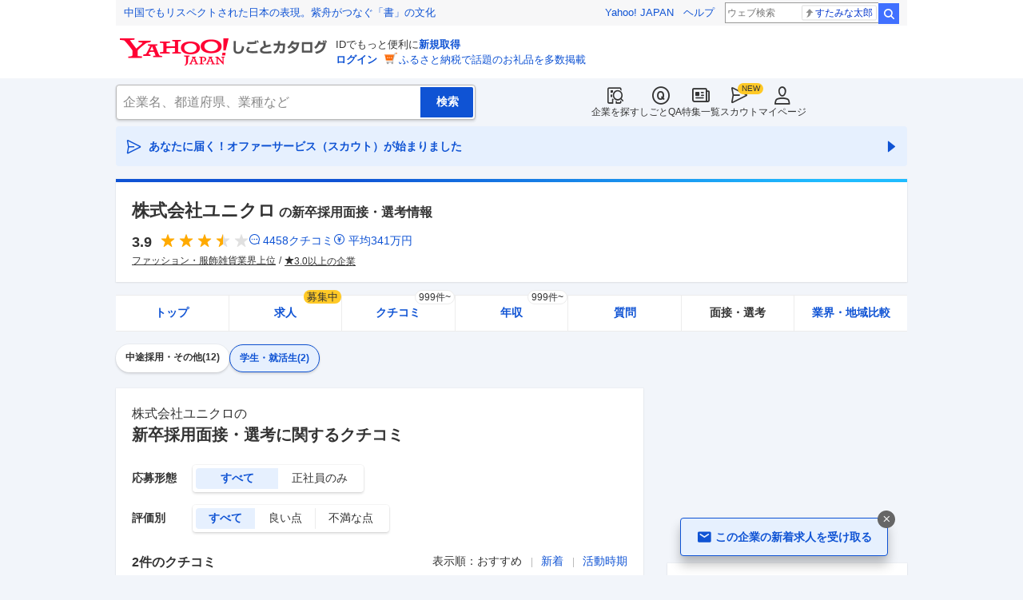

--- FILE ---
content_type: text/html; charset=utf-8
request_url: https://jobcatalog.yahoo.co.jp/company/1000008258/interview/?tab=newGraduates
body_size: 37206
content:
<!DOCTYPE html><html lang="ja-jp" class="sapphire"><head><meta charSet="utf-8"/><meta property="og:type" content="article"/><script type="text/javascript">(function(w,d,s,l,i){w[l] = w[l] || [];
       w[l].push({'gtm.start': new Date().getTime(),event:'gtm.js'});
        var f=d.getElementsByTagName(s)[0],
            j=d.createElement(s),
            dl=l!='dataLayer'?'&l='+l:'';
        j.async=true;j.src='https://www.googletagmanager.com/gtm.js?id='+i+dl;
        f.parentNode.insertBefore(j,f);
        })(window,document,'script','dataLayer','GTM-WBGR5D7');</script><script>var TLDataContext = {"ual":{"pageview":{"opttype":"pc","nopv":"false","content_id":"","id_type":"","mtestid":"","ss_join_id":"","ss_join_id_type":""}}};
        if (TLDataContext.ual.search && DSCustomLogger && DSCustomLogger.PSID) {
          TLDataContext.ual.search.ss_join_id = DSCustomLogger.PSID;
        }
        </script><script async="" src="https://s.yimg.jp/images/ds/managed/1/managed-ual.min.js?tk=b7a0ceaf-b077-4309-89f6-d89115d1bd1b&amp;service=job"></script><script async="" src="https://s.yimg.jp/images/ds/yas/ya-1.6.3.min.js"></script><script type="text/javascript">
            window.yacmds = window.yacmds || [];
            window.ya = window.ya || function(){yacmds.push(arguments)};
            ya('init', '374e3329cccf44edb829ab3397f7bb11', '11414b52-f059-4d33-bbe5-70e24074e77d');
            if ('mfn_85629=JobSpE85629Test2') {
              ya('global', { mtestid: 'mfn_85629=JobSpE85629Test2' });
            }
            ya('hit', 'pageview,webPerformance');
            if (window.yaEventStack && window.yaEventStack.length > 0) {
                while ((val = window.yaEventStack.shift()) !== undefined) {
                    ya('hit', 'event', val);
                }
            }
            </script><link rel="canonical" href="https://jobcatalog.yahoo.co.jp/company/1000008258/interview/?tab=newGraduates"/><meta property="og:url" content="https://jobcatalog.yahoo.co.jp/company/1000008258/interview/?tab=newGraduates"/><meta name="viewport" content="width=device-width,initial-scale=1.0,maximum-scale=5.0,minimum-scale=1.0"/><title>ユニクロの新卒面接・選考の一覧(2件)、面接対策｜Yahoo!しごとカタログ</title><meta name="description" content="ユニクロの社員・元従業員による新卒面接・選考情報の一覧(2件)。ユニクロの面接対策に活用いただけます。企業の評判・社員クチコミ・売上・年収も掲載しておりしごとカタログでは様々な角度で企業の評判を知ることができます。"/><meta property="og:title" content="ユニクロの新卒面接・選考の一覧(2件)、面接対策｜Yahoo!しごとカタログ"/><meta property="og:description" content="ユニクロの社員・元従業員による新卒面接・選考情報の一覧(2件)。ユニクロの面接対策に活用いただけます。企業の評判・社員クチコミ・売上・年収も掲載しておりしごとカタログでは様々な角度で企業の評判を知ることができます。"/><meta property="og:type" content="article"/><meta name="next-head-count" content="14"/><link rel="shortcut icon" href="https://s.yimg.jp/c/icon/s/bsc/2.0/favicon.ico " type="image/vnd.microsoft.icon"/><link rel="icon" href="https://s.yimg.jp/c/icon/s/bsc/2.0/favicon.ico " type="image/vnd.microsoft.icon"/><link rel="preconnect" href="http://ybx.yahoo.co.jp"/><link rel="preconnect" href="http://s.yjtag.jp"/><link rel="preconnect" href="http://yjtag.yahoo.co.jp"/><link rel="preload" href="https://s.yimg.jp/images/job/fonts/jobIcon.woff2" as="font" type="font/woff2" crossorigin=""/><meta name="twitter:card" content="summary_large_image"/><meta name="twitter:site" content="@yahoojp_job"/><meta name="format-detection" content="telephone=no"/><meta name="apple-mobile-web-app-status-bar-style" content="black-translucent"/><meta name="apple-touch-fullscreen" content="YES"/><meta name="apple-mobile-web-app-title" content="Yahoo!しごとカタログ"/><link rel="apple-touch-icon" href="https://s.yimg.jp/c/icon/s/bsc/2.0/jobcatalog120.png"/><meta property="og:locale" content="ja_JP"/><meta property="og:image" content="https://s.yimg.jp/images/job/common/ogp_catalog.png"/><link rel="preload" href="/_next/static/css/bd0b20c8df28713d.css" as="style"/><link rel="stylesheet" href="/_next/static/css/bd0b20c8df28713d.css" data-n-g=""/><link rel="preload" href="/_next/static/css/845e9731d8764b47.css" as="style"/><link rel="stylesheet" href="/_next/static/css/845e9731d8764b47.css" data-n-p=""/><link rel="preload" href="/_next/static/css/f27ccc518cd44ffd.css" as="style"/><link rel="stylesheet" href="/_next/static/css/f27ccc518cd44ffd.css" data-n-p=""/><link rel="preload" href="/_next/static/css/5f547caa2f051bef.css" as="style"/><link rel="stylesheet" href="/_next/static/css/5f547caa2f051bef.css" data-n-p=""/><link rel="preload" href="/_next/static/css/8f2151c31b6c1d30.css" as="style"/><link rel="stylesheet" href="/_next/static/css/8f2151c31b6c1d30.css" data-n-p=""/><link rel="preload" href="/_next/static/css/c9000ab785d64f4d.css" as="style"/><link rel="stylesheet" href="/_next/static/css/c9000ab785d64f4d.css"/><link rel="preload" href="/_next/static/css/826d26b291f4a145.css" as="style"/><link rel="stylesheet" href="/_next/static/css/826d26b291f4a145.css"/><link rel="preload" href="/_next/static/css/8411a6e048c6ea83.css" as="style"/><link rel="stylesheet" href="/_next/static/css/8411a6e048c6ea83.css"/><link rel="preload" href="/_next/static/css/ef796082e0400d06.css" as="style"/><link rel="stylesheet" href="/_next/static/css/ef796082e0400d06.css"/><noscript data-n-css=""></noscript><script defer="" nomodule="" src="/_next/static/chunks/polyfills-42372ed130431b0a.js"></script><script defer="" src="/_next/static/chunks/2.1.1864/8367.js"></script><script defer="" src="/_next/static/chunks/2.1.1864/3477.js"></script><script defer="" src="/_next/static/chunks/2.1.1864/6150.js"></script><script defer="" src="/_next/static/chunks/2.1.1864/1982.js"></script><script defer="" src="/_next/static/chunks/2.1.1864/8267.js"></script><script defer="" src="/_next/static/chunks/2.1.1864/9319.js"></script><script defer="" src="/_next/static/chunks/2.1.1864/2307.js"></script><script defer="" src="/_next/static/chunks/2.1.1864/6012.js"></script><script defer="" src="/_next/static/chunks/2.1.1864/6115.js"></script><script defer="" src="/_next/static/chunks/2.1.1864/583.js"></script><script defer="" src="/_next/static/chunks/2.1.1864/8479.js"></script><script defer="" src="/_next/static/chunks/2.1.1864/3468.js"></script><script defer="" src="/_next/static/chunks/2.1.1864/1320.js"></script><script src="/_next/static/chunks/2.1.1864/webpack.js" defer=""></script><script src="/_next/static/chunks/2.1.1864/framework.js" defer=""></script><script src="/_next/static/chunks/2.1.1864/main.js" defer=""></script><script src="/_next/static/chunks/2.1.1864/pages/_app.js" defer=""></script><script src="/_next/static/chunks/2.1.1864/3875.js" defer=""></script><script src="/_next/static/chunks/2.1.1864/2037.js" defer=""></script><script src="/_next/static/chunks/2.1.1864/9352.js" defer=""></script><script src="/_next/static/chunks/2.1.1864/388.js" defer=""></script><script src="/_next/static/chunks/2.1.1864/6862.js" defer=""></script><script src="/_next/static/chunks/2.1.1864/9924.js" defer=""></script><script src="/_next/static/chunks/2.1.1864/8911.js" defer=""></script><script src="/_next/static/chunks/2.1.1864/7439.js" defer=""></script><script src="/_next/static/chunks/2.1.1864/4135.js" defer=""></script><script src="/_next/static/chunks/2.1.1864/3234.js" defer=""></script><script src="/_next/static/chunks/2.1.1864/2940.js" defer=""></script><script src="/_next/static/chunks/2.1.1864/2260.js" defer=""></script><script src="/_next/static/chunks/2.1.1864/pages/company/%5BcompanyId%5D/interview.js" defer=""></script><script src="/_next/static/2.1.1864/_buildManifest.js" defer=""></script><script src="/_next/static/2.1.1864/_ssgManifest.js" defer=""></script></head><body><noscript><iframe src="https://www.googletagmanager.com/ns.html?id=GTM-WBGR5D7" height="0" width="0" style="display:none;visibility:hidden"></iframe></noscript><div id="wrapper"><div class="headerPc--pc"><div class="headerPc__inner"><iframe id="TEMPLA_MH" style="width:100%;height:88px;border-width:0;vertical-align:bottom;margin:0 auto 10px" src="https://s.yimg.jp/images/templa/mhdemg/v2/static_mhd.html"></iframe><script>
              YAHOO = window.YAHOO || {};
              YAHOO.JP = YAHOO.JP || {};
              YAHOO.JP.templa = YAHOO.JP.templa || {};
              YAHOO.JP.templa.param = {"device_id":"pc","domain":"jobcatalog","mh_logo_width":260,"mh_logo_height":34,"mh_logo_alt":"Yahoo!しごとカタログ","mh_login_done":"https://jobcatalog.yahoo.co.jp/company/1000008258/interview/?tab=newGraduates","mh_logo_img":"/c/logo/f/2.0/jobcatalog_r_34_2x.png","mh_help_link":"https://support.yahoo-net.jp/PccJob/s/"};
              </script><script defer="" src="https://s.yimg.jp/images/templa/mhdemg/v2/templa.min.js"></script></div></div><div class="headerPc--sp"><a href="https://jobcatalog.yahoo.co.jp"></a></div><div id="__next"><div class="GlobalNavigation_globalNavigation__z_ibz"><div class="GlobalNavigation_globalNavigation__nav___EHQQ GlobalNavigation_globalNavigation__nav--right__8p1A_"><nav class="GlobalNavigation_globalNavigation__Fa74a"><ul><li><a href="https://jobcatalog.yahoo.co.jp/company/"><span class="GlobalNavigation_globalNavigation__icon__UXxtE GlobalNavigation_globalNavigation__icon--companySearch__x1CC1 iconBefore"></span>企業を探す</a></li><li><a href="https://contents.jobcatalog.yahoo.co.jp/qa/"><span class="GlobalNavigation_globalNavigation__icon__UXxtE GlobalNavigation_globalNavigation__icon--qCircleOutline__i73He iconBefore"></span>しごとQA</a></li><li><a href="https://jobcatalog.yahoo.co.jp/contents/"><span class="GlobalNavigation_globalNavigation__icon__UXxtE GlobalNavigation_globalNavigation__icon--news__BY2M_ iconBefore"></span>特集一覧</a></li><li><a href="https://jobcatalog.yahoo.co.jp/scout/redirect/"><span class="GlobalNavigation_globalNavigation__icon__UXxtE GlobalNavigation_globalNavigation__icon--scout__hkno6 iconBefore"></span>スカウト</a></li><li><a href="https://jobcatalog.yahoo.co.jp/my/"><span class="GlobalNavigation_globalNavigation__icon__UXxtE GlobalNavigation_globalNavigation__icon--userOutline__63TWw iconBefore"></span>マイページ</a></li></ul></nav></div><div class="GlobalNavigation_globalNavigation__search__9taVo"><div class="CompanySearch_companySearch__7aE8U"><form method="get" action="/company/search/" aria-label="検索" class="Search_search__jRPMv" style="--icon_before_unicode:var(--icon_unicode_undefined)"><input type="hidden" name="sort" value="satisfaction"/><input type="hidden" name="order" value="desc"/><input type="hidden" name="tab" value="satisfaction"/><input type="text" name="name" placeholder="企業名、都道府県、業種など" title="企業名、都道府県、業種など" autoComplete="off" class="Search_search__input__nQWB8" value=""/><input type="submit" class="Search_search__button__8HdS3" value="検索"/></form></div></div></div><div class="UnreadScoutButton_unreadScoutButton__HWPc9"><a href="https://jobcatalog.yahoo.co.jp/contents/scout/lp/" class="UnreadScoutButton_unreadScoutButton__ybcYW"><div><span class="iconBefore">あなたに届く！オファーサービス（スカウト）が始まりました</span><span class="iconAfter"></span></div></a></div><div class="companyBaseModule"><div class="Wrapper_Wrapper__xAcD_"><div class="Top_Top__pcCQH"><section class="CompanyBaseModule_companyBaseModule__header__RCopW"><div class="headerCompany"><h1 class="HeaderCompany_headerCompany__companyName__g6BWc">株式会社ユニクロ<span class="HeaderCompany_headerCompany__subTitle__a2Nwa">の新卒採用面接・選考情報</span></h1><div class="HeaderCompany_headerCompany__content__uTToh"><div class="HeaderCompany_headerCompany__info__7s2oQ"><div class="HeaderCompany_headerCompany__review__Grtb7"><p class="Rating_rating__E3E6x Rating_rating--size-l__gIedD" aria-label="仕事の満足度評価5点満点中3.9点"><span class="Rating_rating__value__VxnA8 Rating_rating__value--bold__Qlxtz" aria-hidden="true">3.9</span><span class="iconBefore Rating_rating__full__fthYj"></span><span class="iconBefore Rating_rating__full__fthYj"></span><span class="iconBefore Rating_rating__full__fthYj"></span><span class="iconBefore Rating_rating__half__e_PwL"></span><span class="iconBefore Rating_rating__empty__8LU0v"></span></p><a class="HeaderCompany_headerCompany__iconLink__yLfSj HeaderCompany_headerCompany__iconLink--review__Wi2MV iconBefore" href="/company/1000008258/review/">4458<!-- -->クチコミ</a><a class="HeaderCompany_headerCompany__iconLink__yLfSj HeaderCompany_headerCompany__iconLink--salary__m5qns iconBefore" href="/company/1000008258/salaries/">平均<!-- -->341<!-- -->万円</a></div><ul class="SummaryTagList_summaryTagList__NTiQ5"><li class="SummaryTagList_summaryTagList__list__6Sf3A"><a class="SummaryTagList_summaryTagList__item__RlQ9P" href="/company/search/?industry=0803&amp;sort=satisfaction&amp;order=desc&amp;tab=satisfaction" data-testid="summaryTag0">ファッション・服飾雑貨業界上位</a></li><li class="SummaryTagList_summaryTagList__list__6Sf3A"><a class="SummaryTagList_summaryTagList__item__RlQ9P iconBefore" href="/company/search/?reviewField=satisfaction&amp;reviewScore=3&amp;sort=satisfaction&amp;order=desc&amp;tab=satisfaction" data-testid="summaryTag1">3.0以上の企業</a></li></ul></div></div></div></section><div><div style="height:0"></div><nav class="TabCompany_tabCompany__ir2m_" aria-label="企業ページタブ"><div class="TabCompany_tabCompany__wrapper__kYeTp"><ul class="TabCompany_tabCompany__list__tr37X"><li class="TabCompany_tabCompany__item__uN9nJ"><a href="/company/1000008258/" title="株式会社ユニクロの企業情報" class="TabCompany_tabCompany__link__8LpoV">トップ</a></li><li class="TabCompany_tabCompany__item__uN9nJ"><a href="/company/1000008258/jobs/" title="株式会社ユニクロの求人情報" class="TabCompany_tabCompany__link__8LpoV">求人<span class="TabCompany_tabCompany__tag__AiZ8_">募集中</span></a></li><li class="TabCompany_tabCompany__item__uN9nJ"><a href="/company/1000008258/review/" title="株式会社ユニクロのクチコミ" class="TabCompany_tabCompany__link__8LpoV">クチコミ<span class="TabCompany_tabCompany__label__VCG8K">999件~</span></a></li><li class="TabCompany_tabCompany__item__uN9nJ"><a href="/company/1000008258/salaries/" title="株式会社ユニクロの年収・給与" class="TabCompany_tabCompany__link__8LpoV">年収<span class="TabCompany_tabCompany__label__VCG8K">999件~</span></a></li><li class="TabCompany_tabCompany__item__uN9nJ"><a href="/company/1000008258/qa/" title="株式会社ユニクロの質問・相談" class="TabCompany_tabCompany__link__8LpoV">質問</a></li><li class="TabCompany_tabCompany__item__uN9nJ TabCompany_tabCompany__item--active__vkozb"><span class="TabCompany_tabCompany__link__8LpoV TabCompany_tabCompany__link--active__mlg2s">面接・選考</span></li><li class="TabCompany_tabCompany__item__uN9nJ"><a href="/company/1000008258/comparison/?tab=industries" title="株式会社ユニクロの業界・地域比較" class="TabCompany_tabCompany__link__8LpoV">業界・地域比較</a></li></ul></div></nav></div></div><div class="SubWrapper_SubWrapper__nxjWr"><div class="Main_Main__VIBrQ"><div class="interview_p-tab__0NH2w"><div class="ButtonInterview_buttonInterview__6t0BZ"><a class="ButtonInterview_buttonInterview__button__WNtOd" href="/company/1000008258/interview/?tab=midCareer">中途採用・その他<!-- -->(<!-- -->12<!-- -->)</a><span class="ButtonInterview_buttonInterview__button__WNtOd ButtonInterview_is-current__giR3I">学生・就活生<!-- -->(<!-- -->2<!-- -->)</span></div></div><section class="Section_Section__9kBai"><h2 class="interview_p-title__hAlm6">株式会社ユニクロ<!-- -->の<span style="--icon_before_unicode:var(--icon_unicode_school)">新卒採用面接・選考に関するクチコミ</span></h2><div class="interview_p-anchor__18M3A"><div id="tabList" class="interview_p-anchor__top__HW05p"></div></div><div class="interview_p-filter__BR_vP"><ul><li class="p-filter__et"><span class="interview_p-filter__key__YuW2l">応募形態</span><ul class="FormSelectButton_formSelectButton__XWNlk FormSelectButton_formSelectButton--wide__Z_d1y" style="--col-num:2"><li class="FormSelectButton_formSelectButton__item__ENaDM FormSelectButton_formSelectButton__item--selected__Ajcla"><button type="button" value="" data-text="すべて">すべて</button></li><li class="FormSelectButton_formSelectButton__item__ENaDM"><button type="button" value="1" data-text="正社員のみ">正社員のみ</button></li></ul></li><li class="interview_p-filter__gb__2IpOS"><span class="interview_p-filter__key__YuW2l">評価別</span><ul class="FormSelectButton_formSelectButton__XWNlk" style="--col-num:3"><li class="FormSelectButton_formSelectButton__item__ENaDM FormSelectButton_formSelectButton__item--selected__Ajcla"><button type="button" value="" data-text="すべて">すべて</button></li><li class="FormSelectButton_formSelectButton__item__ENaDM"><button type="button" value="g" data-text="良い点">良い点</button></li><li class="FormSelectButton_formSelectButton__item__ENaDM"><button type="button" value="b" data-text="不満な点">不満な点</button></li></ul></li></ul></div><div class="interview_p-represent__Q3pwf"><div class="interview_p-represent__count__hjc68">2<!-- -->件のクチコミ</div><div class="interview_p-represent__sort__sXog_"><span>表示順：</span><ul class="FormSelectLink_formSelectLink__1mnDV"><li class="FormSelectLink_formSelectLink__item__pUEz7 FormSelectLink_formSelectLink__item--selected__FlRGz"><a data-value="recommended">おすすめ</a></li><li class="FormSelectLink_formSelectLink__item__pUEz7"><a data-value="createTime">新着</a></li><li class="FormSelectLink_formSelectLink__item__pUEz7"><a data-value="activeTime">活動時期</a></li></ul></div></div><div class="p-interview"><div class="interview_p-interview__item__TFYor"><div class="userReviewJobSeeker"><h3><div class="UserReviewJobSeekerTop_userReviewJobSeekerTop__header__7MxcN"><a href="/company/1000008258/">学生・就活生による株式会社ユニクロの面接・選考レポート</a></div><div class="UserReviewJobSeekerTop_userReviewJobSeekerTop__title__hL7WQ" style="--icon_before_unicode:var(--icon_unicode_school)"><span class="UserReviewJobSeekerTop_userReviewJobSeekerTop__titleLabel__HGo79 UserReviewJobSeekerTop_userReviewJobSeekerTop__titleLabel--bad__Tx_cz">不満な点</span><a href="/company/1000008258/review/?category=16">志望理由</a></div></h3><div class="UserReviewJobSeekerTop_userReviewJobSeekerTop__user__xCNP7"><ul aria-label="ユーザー属性"><li>その他に応募（新卒）</li><li>2023年卒</li><li>2021年頃</li></ul></div><p class="UserReviewJobSeekerTop_userReviewJobSeekerTop__comment__cK8Wg">繁忙期は特に忙しいイメージ。
出勤しないと圧をかけられる。
10連勤はあたりまえであった。
その為か、特に主婦、社員もピリピリしていた。
繁忙期は忙しいイメージ。
出勤しないと圧をかけらる。
10連勤はあたりまえであった。
その為か、特に主婦、社員もピリピリしていた。</p><div class="userReviewFooter"><p class="UserReviewFooter_userReviewFooter__createDate__VwpGu">投稿日：<time dateTime="2024-03-15">2024/03/15</time></p><div class="UserReviewFooter_userReviewFooter__interactive__zCYaC"><div class="UserReviewFooter_userReviewFooter__useful__XaDAB"><button class="Button_button__e9HVD Button_button--size-xs__8QjY7 Button_button--variant-default__EsfQX" style="--icon_before_unicode:var(--icon_unicode_undefined);--icon_after_unicode:var(--icon_unicode_undefined)" type="submit"><span><span class="iconBefore">0</span></span></button></div><div class="UserReviewFooter_userReviewFooter__links__XrecL"><a class="UserReviewFooter_userReviewFooter__exclusion__Elp1_ iconBefore" href="/company/review/violation/?cid=1000008258&amp;comment_id=3f8f07b8-759a-4648-b599-e33a8bf155b6" rel="nofollow">違反報告</a></div></div></div></div></div><div class="interview_p-interview__item__TFYor interview_p-interview__item--beforeRecommend__Pl3bV"><div class="userReviewJobSeeker"><h3><div class="UserReviewJobSeekerTop_userReviewJobSeekerTop__header__7MxcN"><a href="/company/1000008258/">学生・就活生による株式会社ユニクロの面接・選考レポート</a></div><div class="UserReviewJobSeekerTop_userReviewJobSeekerTop__title__hL7WQ" style="--icon_before_unicode:var(--icon_unicode_school)"><span class="UserReviewJobSeekerTop_userReviewJobSeekerTop__titleLabel__HGo79 UserReviewJobSeekerTop_userReviewJobSeekerTop__titleLabel--good__V41Id">良い点</span><a href="/company/1000008258/review/?category=16">志望理由</a></div></h3><div class="UserReviewJobSeekerTop_userReviewJobSeekerTop__user__xCNP7"><ul aria-label="ユーザー属性"><li>その他に応募（新卒）</li><li>2023年卒</li><li>2021年頃</li></ul></div><p class="UserReviewJobSeekerTop_userReviewJobSeekerTop__comment__cK8Wg">人と人のあいしょうをみているかんじはよかった。
ただ、面接で上手く答えないと受からせてくるイメージはなかった。
人と人のあいしょうをみているかんじはよかった
ただ、面接で上手く答えたナイト受からせてくれるイメージはなかった。</p><div class="userReviewFooter"><p class="UserReviewFooter_userReviewFooter__createDate__VwpGu">投稿日：<time dateTime="2024-03-15">2024/03/15</time></p><div class="UserReviewFooter_userReviewFooter__interactive__zCYaC"><div class="UserReviewFooter_userReviewFooter__useful__XaDAB"><button class="Button_button__e9HVD Button_button--size-xs__8QjY7 Button_button--variant-default__EsfQX" style="--icon_before_unicode:var(--icon_unicode_undefined);--icon_after_unicode:var(--icon_unicode_undefined)" type="submit"><span><span class="iconBefore">0</span></span></button></div><div class="UserReviewFooter_userReviewFooter__links__XrecL"><a class="UserReviewFooter_userReviewFooter__exclusion__Elp1_ iconBefore" href="/company/review/violation/?cid=1000008258&amp;comment_id=2b59770e-5539-46dd-8b9e-7f0e42e60f92" rel="nofollow">違反報告</a></div></div></div></div></div><div class="interview_p-recommendItem__job__5LXlP"><div class="interview_p-recommendItem__jobInner__uInp2"><div class="ListJob_listJob__wZcd0"><div id="listJob" class="ListJob_listJob__anchor___8BXW"></div><p class="ListJob_listJob__title__upnCu">この会社の求人をチェック<span>募集中</span></p><ul class="ListJob_listJob__list__Rxm3M"><li><a class="CardJobThin_cardJobThin__MluER" href="https://c.stanby.com/v2/adpage?id=2222764344178126849&amp;hid=545a62fe5413c86a43f424c0b506bdb2c09c6465311e33101a29a652ce30f798&amp;tm=1769617316616" target="_blank" rel="nofollow noopener"><div class="CardJobThin_cardJobThin__head__T840L"><ul class="CardJobThin_cardJobThin__tags__BQlwi"><li class="CardJobThin_cardJobThin__new__MvZeO">NEW</li><li class="CardJobThin_cardJobThin__tag__nKOrS">正社員</li><li class="CardJobThin_cardJobThin__tag__nKOrS">未経験OK</li></ul></div><div class="CardJobThin_cardJobThin__title__cpKX2"><p class="CardJobThin_cardJobThin__titleText__w7pKm">販売スタッフ／交通費支給あり！未経験OK！和歌山市内に3店舗展開</p></div><ul class="CardJobThin_cardJobThin__addressAndSalary__hPdQS"><li class="iconBefore" style="--icon_before_unicode:var(--icon_unicode_mapPin)">和歌山県和歌山市小雑賀</li><li class="iconBefore" style="--icon_before_unicode:var(--icon_unicode_currencyYenCircle)">月給24.5万円</li></ul><dl><dd class="CardJobThin_cardJobThin__jobDescription__NPsdT">&lt;仕事内容&gt; 交通費支給あり！未経験OK！和歌山市内に3店舗展開◆ユニクロの販売・接客（店長候補） ユニクロ各店舗での接客・販売のほか、バックヤード業務◆将来的には店長として店舗運営をお任せします。 【具体的には】 ■まずは店舗の接客・販売全般を担当いただきます。 □レジ周りの業務 □売り場でのお客様対応 □お取り寄せの案内 □倉庫やバックヤードからの品出し、補充 □店舗内での商品の並べ直し、整理整頓 □陳列や棚の変更 □パンツの裾上げのためのピン打ち ……店舗内で求められる業務に広く対応し、商品のことお客様のこと セールやイベント時の流れなどを理解します。 ■将来的には店長など店舗運営・マネ<!-- -->…</dd></dl><div class="CardJobThin_cardJobThin__footer__m_ND3"><span class="CardJobThin_cardJobThin__siteName__kjnC1">提供：エンゲージ</span><span class="CardJobThin_cardJobThin__seeMore__aTfdO iconAfter">続きを見る</span></div></a></li><li><a class="CardJobThin_cardJobThin__MluER" href="https://c.stanby.com/v2/adpage?id=2222764344178126850&amp;hid=11199bbd367fa8effbc048db6910e5bc466dfb12cafff41739b1d85fce82039d&amp;tm=1769617316616" target="_blank" rel="nofollow noopener"><div class="CardJobThin_cardJobThin__head__T840L"><ul class="CardJobThin_cardJobThin__tags__BQlwi"><li class="CardJobThin_cardJobThin__tag__nKOrS">正社員</li><li class="CardJobThin_cardJobThin__tag__nKOrS">未経験OK</li></ul></div><div class="CardJobThin_cardJobThin__title__cpKX2"><p class="CardJobThin_cardJobThin__titleText__w7pKm">アパレル販売</p></div><ul class="CardJobThin_cardJobThin__addressAndSalary__hPdQS"><li class="iconBefore" style="--icon_before_unicode:var(--icon_unicode_mapPin)">兵庫県西宮市</li><li class="iconBefore" style="--icon_before_unicode:var(--icon_unicode_currencyYenCircle)">月給23.9万円</li></ul><dl><dd class="CardJobThin_cardJobThin__jobDescription__NPsdT">接客・レジ・商品整理・清掃など 店舗運営に関わる業務全般</dd></dl><div class="CardJobThin_cardJobThin__footer__m_ND3"><span class="CardJobThin_cardJobThin__siteName__kjnC1">提供：イーアイデム</span><span class="CardJobThin_cardJobThin__seeMore__aTfdO iconAfter">続きを見る</span></div></a></li><li><a class="CardJobThin_cardJobThin__MluER" href="https://c.stanby.com/v2/adpage?id=2222764344178126851&amp;hid=9918a8eb4f1d97cb8213990cc97989e2e95ad665be04e7a674a8e465b3618d84&amp;tm=1769617316616" target="_blank" rel="nofollow noopener"><div class="CardJobThin_cardJobThin__head__T840L"><ul class="CardJobThin_cardJobThin__tags__BQlwi"><li class="CardJobThin_cardJobThin__new__MvZeO">NEW</li><li class="CardJobThin_cardJobThin__tag__nKOrS">パート・アルバイト</li><li class="CardJobThin_cardJobThin__tag__nKOrS">未経験OK</li></ul></div><div class="CardJobThin_cardJobThin__title__cpKX2"><p class="CardJobThin_cardJobThin__titleText__w7pKm">アパレル販売スタッフ(イーアス沖縄豊崎店・長期)</p></div><ul class="CardJobThin_cardJobThin__addressAndSalary__hPdQS"><li class="iconBefore" style="--icon_before_unicode:var(--icon_unicode_mapPin)">沖縄県豊見城市字豊崎 - その他の勤務地(1)</li><li class="iconBefore" style="--icon_before_unicode:var(--icon_unicode_currencyYenCircle)">時給1,500円〜0円</li></ul><dl><dd class="CardJobThin_cardJobThin__jobDescription__NPsdT">■お願いしたい仕事 未経験OK!チームで接客・販売を工夫し、地域No1.店舗をつくろう!ノルマなし◎ ■ 仕事内容 ユニクロの店舗販売業務全般をお願いします。 具体的には、 ・お客様対応(接客)/ご案内/レジ ・商品整理/補充(品出し)/清掃 ・ミシンでの裾上げ/試着のお手伝い etc… まずは簡単なお仕事から始めてお店に慣れていってください。 ■ 店舗運営の仕事とやりがい 接客・販売/レジ/試着のお手伝いなど、店舗づくり全般をお願いします。お客様の表情を見ながら「困っていそうだな」という時はお声かけしたり、フィッティングルームで”形・色・素材”など、ニーズを直接引き出したり。喜びの笑顔や感謝<!-- -->…</dd></dl><div class="CardJobThin_cardJobThin__footer__m_ND3"><span class="CardJobThin_cardJobThin__siteName__kjnC1">提供：ジョブアンテナ沖縄</span><span class="CardJobThin_cardJobThin__seeMore__aTfdO iconAfter">続きを見る</span></div></a></li></ul><div class="ListJob_listJob__more__wGfPG"><a href="/company/1000008258/jobs/" class="Button_button__e9HVD Button_button--size-m__DqWV_ Button_button--variant-secondary__5IVH3" style="min-width:100%;--icon_before_unicode:var(--icon_unicode_undefined);--icon_after_unicode:var(--icon_unicode_undefined)"><span>求人情報をもっと見る</span></a></div></div></div></div><div class="interview_p-recommendItem___uleZ" data-testid="relationalJobList"><div class="ListJobInserted_listJobInserted__list__gXhca"><p class="listJobInserted__listTitle ListJobInserted_listJobInserted__listTitle--middle__1d4mx">ファッション・服飾雑貨業界の求人</p><div class="CardJobInsertedSkeleton_cardJobInsertedSkeleton__amepr"><div class="CardJobInsertedSkeleton_cardJobInsertedSkeleton__header__Foe1N"><div class="CardJobInsertedSkeleton_cardJobInsertedSkeleton__companyName__St0OY"></div></div><div class="CardJobInsertedSkeleton_cardJobInsertedSkeleton__body__TWBO4"><div class="CardJobInsertedSkeleton_cardJobInsertedSkeleton__jobTitle__71APo"></div><div class="CardJobInsertedSkeleton_cardJobInsertedSkeleton__footer__Swmf2"><span class="CardJobInsertedSkeleton_cardJobInsertedSkeleton__sponsor__i8F4q"></span><span class="CardJobInsertedSkeleton_cardJobInsertedSkeleton__more__X1EzV"></span></div></div></div><div class="CardJobInsertedSkeleton_cardJobInsertedSkeleton__amepr"><div class="CardJobInsertedSkeleton_cardJobInsertedSkeleton__header__Foe1N"><div class="CardJobInsertedSkeleton_cardJobInsertedSkeleton__companyName__St0OY"></div></div><div class="CardJobInsertedSkeleton_cardJobInsertedSkeleton__body__TWBO4"><div class="CardJobInsertedSkeleton_cardJobInsertedSkeleton__jobTitle__71APo"></div><div class="CardJobInsertedSkeleton_cardJobInsertedSkeleton__footer__Swmf2"><span class="CardJobInsertedSkeleton_cardJobInsertedSkeleton__sponsor__i8F4q"></span><span class="CardJobInsertedSkeleton_cardJobInsertedSkeleton__more__X1EzV"></span></div></div></div><div class="CardJobInsertedSkeleton_cardJobInsertedSkeleton__amepr"><div class="CardJobInsertedSkeleton_cardJobInsertedSkeleton__header__Foe1N"><div class="CardJobInsertedSkeleton_cardJobInsertedSkeleton__companyName__St0OY"></div></div><div class="CardJobInsertedSkeleton_cardJobInsertedSkeleton__body__TWBO4"><div class="CardJobInsertedSkeleton_cardJobInsertedSkeleton__jobTitle__71APo"></div><div class="CardJobInsertedSkeleton_cardJobInsertedSkeleton__footer__Swmf2"><span class="CardJobInsertedSkeleton_cardJobInsertedSkeleton__sponsor__i8F4q"></span><span class="CardJobInsertedSkeleton_cardJobInsertedSkeleton__more__X1EzV"></span></div></div></div></div></div><div class="interview_p-recommendItem___uleZ"><div class="interview_p-recommendItem__carousel__X6pbR"><div class="RecommendedCompany_recommendedCompany__miJkx"><p class="RecommendedCompany_recommendedCompany__title__OdE0J"><span class="RecommendedCompany_recommendedCompany__titleText__C5qcf">この会社を見た人が見ている企業</span><span class="RecommendedCompany_recommendedCompany__titleBar__GUX82"></span></p><div class="RecommendedCompany_recommendedCompany__carousel__G56jl"><ul class="RecommendedCompany_recommendedCompany__list__qsxws"><li class="RecommendedCompanyItem_recommendedCompanyItem__DyP3T"><div class="RecommendedCompanyItem_recommendedCompanyItem__card___TaqY"><p class="RecommendedCompanyItem_recommendedCompanyItem__companyName__wArGY"><a href="/company/1000003868/review/" rel="nofollow">株式会社ファーストリテイリング</a></p><p class="Rating_rating__E3E6x Rating_rating--size-m__p3mm9" aria-label="仕事の満足度評価5点満点中3.9点"><span class="Rating_rating__value__VxnA8" aria-hidden="true">3.9</span><span class="iconBefore Rating_rating__full__fthYj"></span><span class="iconBefore Rating_rating__full__fthYj"></span><span class="iconBefore Rating_rating__full__fthYj"></span><span class="iconBefore Rating_rating__half__e_PwL"></span><span class="iconBefore Rating_rating__empty__8LU0v"></span></p><div class="RecommendedCompanyItem_recommendedCompanyItem__review__V50Xr"><p class="RecommendedCompanyItem_recommendedCompanyItem__reviewComment__o9WyK">接客の基礎的な部分を、マニュアルを使って勉強することができるので、そこがとても良と感じました<a href="/company/1000003868/review/?r_id=dbe2f948-5b1d-43ef-8630-f4ad7bf3f343" rel="nofollow">…続きを見る</a></p><div class="RecommendedCompanyItem_recommendedCompanyItem__reviewState__T4jAV"><ul class="RecommendedCompanyItem_recommendedCompanyItem__reviewStateList__zDkzW" aria-label="ユーザー属性"><li>接客</li><li>パート・アルバイト</li><li>20代</li><li>男性</li><li>現職</li></ul></div></div><p class="RecommendedCompanyItem_recommendedCompanyItem__job__y5Wvw"></p></div></li><li class="RecommendedCompanyItem_recommendedCompanyItem__DyP3T"><div class="RecommendedCompanyItem_recommendedCompanyItem__card___TaqY"><p class="RecommendedCompanyItem_recommendedCompanyItem__companyName__wArGY"><a href="/company/2001386060/review/" rel="nofollow">ブルーブルーエジャパン株式会社</a></p><p class="Rating_rating__E3E6x Rating_rating--size-m__p3mm9" aria-label="仕事の満足度評価5点満点中なし"><span class="Rating_rating__value__VxnA8" aria-hidden="true">--</span><span class="iconBefore Rating_rating__empty__8LU0v"></span><span class="iconBefore Rating_rating__empty__8LU0v"></span><span class="iconBefore Rating_rating__empty__8LU0v"></span><span class="iconBefore Rating_rating__empty__8LU0v"></span><span class="iconBefore Rating_rating__empty__8LU0v"></span></p><div class="RecommendedCompanyItem_recommendedCompanyItem__review__V50Xr"><p class="RecommendedCompanyItem_recommendedCompanyItem__reviewComment__o9WyK">主に接客、品出しやメールで指示が来たことをやります。接客には今力を会社で入れてるので、得意な<a href="/company/2001386060/review/?r_id=16577920912750.86dc.19246" rel="nofollow">…続きを見る</a></p><div class="RecommendedCompanyItem_recommendedCompanyItem__reviewState__T4jAV"><ul class="RecommendedCompanyItem_recommendedCompanyItem__reviewStateList__zDkzW" aria-label="ユーザー属性"><li>販売</li><li>パート・アルバイト</li><li>30代</li><li>女性</li><li>退職済み</li></ul></div></div><p class="RecommendedCompanyItem_recommendedCompanyItem__job__y5Wvw"></p></div></li><li class="RecommendedCompanyItem_recommendedCompanyItem__DyP3T"><div class="RecommendedCompanyItem_recommendedCompanyItem__card___TaqY"><p class="RecommendedCompanyItem_recommendedCompanyItem__companyName__wArGY"><a href="/company/1000003157/review/" rel="nofollow">株式会社山口フィナンシャルグループ</a></p><p class="Rating_rating__E3E6x Rating_rating--size-m__p3mm9" aria-label="仕事の満足度評価5点満点中3.5点"><span class="Rating_rating__value__VxnA8" aria-hidden="true">3.5</span><span class="iconBefore Rating_rating__full__fthYj"></span><span class="iconBefore Rating_rating__full__fthYj"></span><span class="iconBefore Rating_rating__full__fthYj"></span><span class="iconBefore Rating_rating__half__e_PwL"></span><span class="iconBefore Rating_rating__empty__8LU0v"></span></p><div class="RecommendedCompanyItem_recommendedCompanyItem__review__V50Xr"><p class="RecommendedCompanyItem_recommendedCompanyItem__reviewComment__o9WyK">支店長に気を使いすぎて風通しが良くない。古い銀行というイメージ。
自分の意見を発信する事に<a href="/company/1000003157/review/?r_id=1ac6701e-635c-447d-a64a-e10e35d441b0" rel="nofollow">…続きを見る</a></p><div class="RecommendedCompanyItem_recommendedCompanyItem__reviewState__T4jAV"><ul class="RecommendedCompanyItem_recommendedCompanyItem__reviewStateList__zDkzW" aria-label="ユーザー属性"><li>事務</li><li>正社員</li><li>50代</li><li>男性</li><li>新卒入社</li><li>課長</li><li>現職</li></ul></div></div><p class="RecommendedCompanyItem_recommendedCompanyItem__job__y5Wvw"></p></div></li></ul></div></div></div></div><div class="interview_p-recommendItem___uleZ"><div class="interview_p-recommendItem__carousel__X6pbR"><div class="SameIndustryCompany_sameIndustryCompany__rLA6t"><p class="SameIndustryCompany_sameIndustryCompany__title__DyPlj"><span class="SameIndustryCompany_sameIndustryCompany__titleText__22lGO">関連する会社を探す</span><span class="SameIndustryCompany_sameIndustryCompany__titleBar__Uhg_P"></span></p><div class="SameIndustryCompany_sameIndustryCompany__carousel__KIUvG"><ul class="SameIndustryCompany_sameIndustryCompany__list__MVGWC"><li class="SameIndustryCompanyItem_sameIndustryCompanyItem__6Xc_f"><div class="SameIndustryCompanyItem_sameIndustryCompanyItem__card__Aj9UZ"><p class="SameIndustryCompanyItem_sameIndustryCompanyItem__companyName__CDKuq"><a href="/company/1000003868/review/" rel="nofollow">株式会社ファーストリテイリング</a></p><p class="Rating_rating__E3E6x Rating_rating--size-m__p3mm9" aria-label="仕事の満足度評価5点満点中3.9点"><span class="Rating_rating__value__VxnA8" aria-hidden="true">3.9</span><span class="iconBefore Rating_rating__full__fthYj"></span><span class="iconBefore Rating_rating__full__fthYj"></span><span class="iconBefore Rating_rating__full__fthYj"></span><span class="iconBefore Rating_rating__half__e_PwL"></span><span class="iconBefore Rating_rating__empty__8LU0v"></span></p><div class="SameIndustryCompanyItem_sameIndustryCompanyItem__review__H7Hch"><p class="SameIndustryCompanyItem_sameIndustryCompanyItem__reviewComment__z_pLC">接客の基礎的な部分を、マニュアルを使って勉強することができるので、そこがとても良と感じました<a href="/company/1000003868/review/?r_id=dbe2f948-5b1d-43ef-8630-f4ad7bf3f343" rel="nofollow">…続きを見る</a></p><div class="SameIndustryCompanyItem_sameIndustryCompanyItem__reviewState__Ef_Ek"><ul class="SameIndustryCompanyItem_sameIndustryCompanyItem__reviewStateList__p1EPo" aria-label="ユーザー属性"><li>接客</li><li>パート・アルバイト</li><li>20代</li><li>男性</li><li>現職</li></ul></div></div><p class="SameIndustryCompanyItem_sameIndustryCompanyItem__job__RX9Gh"></p></div></li><li class="SameIndustryCompanyItem_sameIndustryCompanyItem__6Xc_f"><div class="SameIndustryCompanyItem_sameIndustryCompanyItem__card__Aj9UZ"><p class="SameIndustryCompanyItem_sameIndustryCompanyItem__companyName__CDKuq"><a href="/company/1000020337/review/" rel="nofollow">株式会社ジーユー</a></p><p class="Rating_rating__E3E6x Rating_rating--size-m__p3mm9" aria-label="仕事の満足度評価5点満点中4.0点"><span class="Rating_rating__value__VxnA8" aria-hidden="true">4.0</span><span class="iconBefore Rating_rating__full__fthYj"></span><span class="iconBefore Rating_rating__full__fthYj"></span><span class="iconBefore Rating_rating__full__fthYj"></span><span class="iconBefore Rating_rating__full__fthYj"></span><span class="iconBefore Rating_rating__empty__8LU0v"></span></p><div class="SameIndustryCompanyItem_sameIndustryCompanyItem__review__H7Hch"><p class="SameIndustryCompanyItem_sameIndustryCompanyItem__reviewComment__z_pLC">力仕事が意外と多かったりもするので、男性スタッフは頼りにされる。おつぼねさんがいない店舗に配<a href="/company/1000020337/review/?r_id=cb21f498-135c-4580-bd0a-b7b1778bf608" rel="nofollow">…続きを見る</a></p><div class="SameIndustryCompanyItem_sameIndustryCompanyItem__reviewState__Ef_Ek"><ul class="SameIndustryCompanyItem_sameIndustryCompanyItem__reviewStateList__p1EPo" aria-label="ユーザー属性"><li>接客</li><li>その他の非正社員</li><li>20代</li><li>男性</li><li>現職</li></ul></div></div><p class="SameIndustryCompanyItem_sameIndustryCompanyItem__job__RX9Gh"></p></div></li><li class="SameIndustryCompanyItem_sameIndustryCompanyItem__6Xc_f"><div class="SameIndustryCompanyItem_sameIndustryCompanyItem__card__Aj9UZ"><p class="SameIndustryCompanyItem_sameIndustryCompanyItem__companyName__CDKuq"><a href="/company/1000000548/review/" rel="nofollow">株式会社エービーシー・マート</a></p><p class="Rating_rating__E3E6x Rating_rating--size-m__p3mm9" aria-label="仕事の満足度評価5点満点中3.3点"><span class="Rating_rating__value__VxnA8" aria-hidden="true">3.3</span><span class="iconBefore Rating_rating__full__fthYj"></span><span class="iconBefore Rating_rating__full__fthYj"></span><span class="iconBefore Rating_rating__full__fthYj"></span><span class="iconBefore Rating_rating__empty__8LU0v"></span><span class="iconBefore Rating_rating__empty__8LU0v"></span></p><div class="SameIndustryCompanyItem_sameIndustryCompanyItem__review__H7Hch"><p class="SameIndustryCompanyItem_sameIndustryCompanyItem__reviewComment__z_pLC">同じ会社の店舗同士でも
知り合いのいる店舗やエリア内には協力的ですが、エリア外や、知り合い<a href="/company/1000000548/review/?r_id=16861271079147.5f86.00046" rel="nofollow">…続きを見る</a></p><div class="SameIndustryCompanyItem_sameIndustryCompanyItem__reviewState__Ef_Ek"><ul class="SameIndustryCompanyItem_sameIndustryCompanyItem__reviewStateList__p1EPo" aria-label="ユーザー属性"><li>販売</li><li>正社員</li><li>30代</li><li>女性</li><li>新卒入社</li><li>店長</li><li>現職</li></ul></div></div><p class="SameIndustryCompanyItem_sameIndustryCompanyItem__job__RX9Gh"></p></div></li><li class="SameIndustryCompanyItem_sameIndustryCompanyItem__6Xc_f"><div class="SameIndustryCompanyItem_sameIndustryCompanyItem__card__Aj9UZ"><p class="SameIndustryCompanyItem_sameIndustryCompanyItem__companyName__CDKuq"><a href="/company/2000013556/review/" rel="nofollow">株式会社ハニーズ</a></p><p class="Rating_rating__E3E6x Rating_rating--size-m__p3mm9" aria-label="仕事の満足度評価5点満点中3.5点"><span class="Rating_rating__value__VxnA8" aria-hidden="true">3.5</span><span class="iconBefore Rating_rating__full__fthYj"></span><span class="iconBefore Rating_rating__full__fthYj"></span><span class="iconBefore Rating_rating__full__fthYj"></span><span class="iconBefore Rating_rating__half__e_PwL"></span><span class="iconBefore Rating_rating__empty__8LU0v"></span></p><div class="SameIndustryCompanyItem_sameIndustryCompanyItem__review__H7Hch"><p class="SameIndustryCompanyItem_sameIndustryCompanyItem__reviewComment__z_pLC">BL 、店長のパワハラがやばい。
BLは初めましての瞬間から冷たい対応されたし分からないこ<a href="/company/2000013556/review/?r_id=04f885e7-412a-4d9a-a3fa-8dd78d9c9c29" rel="nofollow">…続きを見る</a></p><div class="SameIndustryCompanyItem_sameIndustryCompanyItem__reviewState__Ef_Ek"><ul class="SameIndustryCompanyItem_sameIndustryCompanyItem__reviewStateList__p1EPo" aria-label="ユーザー属性"><li>販売</li><li>パート・アルバイト</li><li>20代</li><li>女性</li><li>退職済み</li></ul></div></div><p class="SameIndustryCompanyItem_sameIndustryCompanyItem__job__RX9Gh"></p></div></li></ul></div></div></div></div><div class="interview_p-recommendItem___uleZ"><div class="interview_p-recommendItem__carousel__X6pbR"><div class="RankingCompany_rankingCompany__PMnRC"><p class="RankingCompany_rankingCompany__title__vnW62"><span class="RankingCompany_rankingCompany__titleText___DlPp">総合満足度<!-- -->が高い会社ランキング</span><span class="RankingCompany_rankingCompany__titleBar__DFcs1"></span></p><div class="RankingCompany_rankingCompany__carousel__SgMzn"><ul class="RankingCompany_rankingCompany__list__d9scz"><li class="RankingCompanyItem_rankingCompanyItem__HZAPk"><div class="RankingCompanyItem_rankingCompanyItem__card__aUE_5"><span class="RankingCompanyItem_rankingCompanyItem__order__hsoAc RankingCompanyItem_rankingCompanyItem__order--1st__4m1gO">1</span><p class="RankingCompanyItem_rankingCompanyItem__companyName__raois"><a href="/company/2000010480/review/" rel="nofollow">Apple Japan合同会社</a></p><p class="Rating_rating__E3E6x Rating_rating--size-m__p3mm9" aria-label="仕事の満足度評価5点満点中4.6点"><span class="Rating_rating__value__VxnA8" aria-hidden="true">4.6</span><span class="iconBefore Rating_rating__full__fthYj"></span><span class="iconBefore Rating_rating__full__fthYj"></span><span class="iconBefore Rating_rating__full__fthYj"></span><span class="iconBefore Rating_rating__full__fthYj"></span><span class="iconBefore Rating_rating__half__e_PwL"></span></p><div class="RankingCompanyItem_rankingCompanyItem__review__ZghAz"><p class="RankingCompanyItem_rankingCompanyItem__reviewComment__nprK_">世界一と言っていいほどの企業だったので採用オファーをもらった時はあまり考えずにミーハー気分で<a href="/company/2000010480/review/?r_id=16321139846058.86dc.11561" rel="nofollow">…続きを見る</a></p><div class="RankingCompanyItem_rankingCompanyItem__reviewState__kCG1j"><ul class="RankingCompanyItem_rankingCompanyItem__reviewStateList__kRly_" aria-label="ユーザー属性"><li>正社員</li><li>40代</li><li>女性</li><li>中途入社</li><li>役職なし</li><li>在籍中</li></ul></div></div><p class="RankingCompanyItem_rankingCompanyItem__job__VdXbi"></p></div></li><li class="RankingCompanyItem_rankingCompanyItem__HZAPk"><div class="RankingCompanyItem_rankingCompanyItem__card__aUE_5"><span class="RankingCompanyItem_rankingCompanyItem__order__hsoAc RankingCompanyItem_rankingCompanyItem__order--2nd__AoFX4">2</span><p class="RankingCompanyItem_rankingCompanyItem__companyName__raois"><a href="/company/2000561218/review/" rel="nofollow">株式会社いーふらん</a></p><p class="Rating_rating__E3E6x Rating_rating--size-m__p3mm9" aria-label="仕事の満足度評価5点満点中4.6点"><span class="Rating_rating__value__VxnA8" aria-hidden="true">4.6</span><span class="iconBefore Rating_rating__full__fthYj"></span><span class="iconBefore Rating_rating__full__fthYj"></span><span class="iconBefore Rating_rating__full__fthYj"></span><span class="iconBefore Rating_rating__full__fthYj"></span><span class="iconBefore Rating_rating__half__e_PwL"></span></p><div class="RankingCompanyItem_rankingCompanyItem__review__ZghAz"><p class="RankingCompanyItem_rankingCompanyItem__reviewComment__nprK_">ロレックスやエルメスのバックなど、実物を使った本社研修が横あったともいます。普段では見られな<a href="/company/2000561218/review/?r_id=eeaada5f-e6b2-48cc-b507-0b57864a5044" rel="nofollow">…続きを見る</a></p><div class="RankingCompanyItem_rankingCompanyItem__reviewState__kCG1j"><ul class="RankingCompanyItem_rankingCompanyItem__reviewStateList__kRly_" aria-label="ユーザー属性"><li>正社員</li><li>20代</li><li>男性</li><li>中途入社</li><li>役職なし</li><li>在籍中</li></ul></div></div><p class="RankingCompanyItem_rankingCompanyItem__job__VdXbi"></p></div></li><li class="RankingCompanyItem_rankingCompanyItem__HZAPk"><div class="RankingCompanyItem_rankingCompanyItem__card__aUE_5"><span class="RankingCompanyItem_rankingCompanyItem__order__hsoAc RankingCompanyItem_rankingCompanyItem__order--3rd__ZuVl4">3</span><p class="RankingCompanyItem_rankingCompanyItem__companyName__raois"><a href="/company/1000011037/review/" rel="nofollow">株式会社ラクス</a></p><p class="Rating_rating__E3E6x Rating_rating--size-m__p3mm9" aria-label="仕事の満足度評価5点満点中4.6点"><span class="Rating_rating__value__VxnA8" aria-hidden="true">4.6</span><span class="iconBefore Rating_rating__full__fthYj"></span><span class="iconBefore Rating_rating__full__fthYj"></span><span class="iconBefore Rating_rating__full__fthYj"></span><span class="iconBefore Rating_rating__full__fthYj"></span><span class="iconBefore Rating_rating__half__e_PwL"></span></p><div class="RankingCompanyItem_rankingCompanyItem__review__ZghAz"><p class="RankingCompanyItem_rankingCompanyItem__reviewComment__nprK_">まず、とても休みやすい環境にあります。
人事として有給取得率90%を目指しており、休みたくな<a href="/company/1000011037/review/?r_id=16619883666396.2c42.00042" rel="nofollow">…続きを見る</a></p><div class="RankingCompanyItem_rankingCompanyItem__reviewState__kCG1j"><ul class="RankingCompanyItem_rankingCompanyItem__reviewStateList__kRly_" aria-label="ユーザー属性"><li>正社員</li><li>20代</li><li>女性</li><li>中途入社</li><li>役職なし</li><li>在籍中</li></ul></div></div><p class="RankingCompanyItem_rankingCompanyItem__job__VdXbi"></p></div></li><li class="RankingCompanyItem_rankingCompanyItem__HZAPk"><div class="RankingCompanyItem_rankingCompanyItem__card__aUE_5"><span class="RankingCompanyItem_rankingCompanyItem__order__hsoAc">4</span><p class="RankingCompanyItem_rankingCompanyItem__companyName__raois"><a href="/company/1100021801/review/" rel="nofollow">株式会社三和交通統轄本部</a></p><p class="Rating_rating__E3E6x Rating_rating--size-m__p3mm9" aria-label="仕事の満足度評価5点満点中4.5点"><span class="Rating_rating__value__VxnA8" aria-hidden="true">4.5</span><span class="iconBefore Rating_rating__full__fthYj"></span><span class="iconBefore Rating_rating__full__fthYj"></span><span class="iconBefore Rating_rating__full__fthYj"></span><span class="iconBefore Rating_rating__full__fthYj"></span><span class="iconBefore Rating_rating__half__e_PwL"></span></p><div class="RankingCompanyItem_rankingCompanyItem__review__ZghAz"><p class="RankingCompanyItem_rankingCompanyItem__reviewComment__nprK_">研修、講習会の種類は豊富だと思います。ほかにも仕事とは関係のない資格や勉強をしたい人はプライ<a href="/company/1100021801/review/?r_id=16229470124056.df35.28875" rel="nofollow">…続きを見る</a></p><div class="RankingCompanyItem_rankingCompanyItem__reviewState__kCG1j"><ul class="RankingCompanyItem_rankingCompanyItem__reviewStateList__kRly_" aria-label="ユーザー属性"><li>正社員</li><li>30代</li><li>男性</li><li>新卒入社</li><li>役職なし</li><li>在籍中</li></ul></div></div><p class="RankingCompanyItem_rankingCompanyItem__job__VdXbi"></p></div></li></ul></div><div class="RankingCompany_rankingCompany__btn__rkgaf"><a href="/company/ranking/" class="Button_button__e9HVD Button_button--size-m__DqWV_ Button_button--variant-secondary__5IVH3" style="min-width:100%;--icon_before_unicode:var(--icon_unicode_undefined);--icon_after_unicode:var(--icon_unicode_undefined)"><span>ランキングをもっと見る</span></a></div></div></div></div></div></section><section class="Section_Section__9kBai"><div class="ReviewsByCategory_reviewsByCategory__wrapper__R5LXE ReviewsByCategory_reviewsByCategory__wrapper--gradient__VJVuu" data-testid="reviewsByCategory"><h2 class="ReviewsByCategory_reviewsByCategory__title__HLUnE">株式会社ユニクロ<!-- -->の<span>カテゴリ別クチコミ（<!-- -->4,458<!-- -->件）</span></h2><h3 class="ReviewsByCategory_reviewsByCategory__subtitle__3d_Be">企業に関するクチコミ</h3><ul class="ReviewsByCategory_reviewsByCategory__categoryList__rzinX"><li><a href="/company/1000008258/review/?category=2" class="ReviewsByCategory_reviewsByCategory__categoryButton__Jl_BG"><span class="ReviewsByCategory_reviewsByCategory__categoryText__Hb60y">年収・給与制度・待遇</span><span class="ReviewsByCategory_reviewsByCategory__commentCount__e6yiw">608<!-- -->件</span></a></li><li><a href="/company/1000008258/review/?category=1" class="ReviewsByCategory_reviewsByCategory__categoryButton__Jl_BG"><span class="ReviewsByCategory_reviewsByCategory__categoryText__Hb60y">仕事内容</span><span class="ReviewsByCategory_reviewsByCategory__commentCount__e6yiw">1,057<!-- -->件</span></a></li><li><a href="/company/1000008258/review/?category=3" class="ReviewsByCategory_reviewsByCategory__categoryButton__Jl_BG"><span class="ReviewsByCategory_reviewsByCategory__categoryText__Hb60y">職場の雰囲気</span><span class="ReviewsByCategory_reviewsByCategory__commentCount__e6yiw">794<!-- -->件</span></a></li><li><a href="/company/1000008258/review/?category=4" class="ReviewsByCategory_reviewsByCategory__categoryButton__Jl_BG"><span class="ReviewsByCategory_reviewsByCategory__categoryText__Hb60y">成長・働きがい・キャリア</span><span class="ReviewsByCategory_reviewsByCategory__commentCount__e6yiw">411<!-- -->件</span></a></li><li><a href="/company/1000008258/review/?category=10" class="ReviewsByCategory_reviewsByCategory__categoryButton__Jl_BG"><span class="ReviewsByCategory_reviewsByCategory__categoryText__Hb60y">退職検討理由</span><span class="ReviewsByCategory_reviewsByCategory__commentCount__e6yiw">224<!-- -->件</span></a></li><li><a href="/company/1000008258/review/?category=7" class="ReviewsByCategory_reviewsByCategory__categoryButton__Jl_BG"><span class="ReviewsByCategory_reviewsByCategory__categoryText__Hb60y">ワークライフバランス</span><span class="ReviewsByCategory_reviewsByCategory__commentCount__e6yiw">232<!-- -->件</span></a></li><li><a href="/company/1000008258/review/?category=6" class="ReviewsByCategory_reviewsByCategory__categoryButton__Jl_BG"><span class="ReviewsByCategory_reviewsByCategory__categoryText__Hb60y">女性の活躍・働きやすさ</span><span class="ReviewsByCategory_reviewsByCategory__commentCount__e6yiw">423<!-- -->件</span></a></li><li><a href="/company/1000008258/review/?category=11" class="ReviewsByCategory_reviewsByCategory__categoryButton__Jl_BG"><span class="ReviewsByCategory_reviewsByCategory__categoryText__Hb60y">副業</span><span class="ReviewsByCategory_reviewsByCategory__commentCount__e6yiw">103<!-- -->件</span></a></li><li><a href="/company/1000008258/review/?category=12" class="ReviewsByCategory_reviewsByCategory__categoryButton__Jl_BG"><span class="ReviewsByCategory_reviewsByCategory__categoryText__Hb60y">テレワーク・リモートワーク</span><span class="ReviewsByCategory_reviewsByCategory__commentCount__e6yiw">64<!-- -->件</span></a></li><li><a href="/company/1000008258/review/?category=5" class="ReviewsByCategory_reviewsByCategory__categoryButton__Jl_BG"><span class="ReviewsByCategory_reviewsByCategory__categoryText__Hb60y">人事・評価制度</span><span class="ReviewsByCategory_reviewsByCategory__commentCount__e6yiw">181<!-- -->件</span></a></li><li><a href="/company/1000008258/review/?category=8" class="ReviewsByCategory_reviewsByCategory__categoryButton__Jl_BG"><span class="ReviewsByCategory_reviewsByCategory__categoryText__Hb60y">入社理由・入社後ギャップ</span><span class="ReviewsByCategory_reviewsByCategory__commentCount__e6yiw">209<!-- -->件</span></a></li></ul><h3 class="ReviewsByCategory_reviewsByCategory__subtitle__3d_Be">企業の選考に関するクチコミ</h3><ul class="ReviewsByCategory_reviewsByCategory__joinedStatusList__GmrSx"><li><a href="/company/1000008258/interview/?tab=midCareer" class="ReviewsByCategory_reviewsByCategory__categoryButton__Jl_BG"><span class="ReviewsByCategory_reviewsByCategory__categoryText__Hb60y">中途採用面接・選考</span><span class="ReviewsByCategory_reviewsByCategory__commentCount__e6yiw">12<!-- -->件</span></a></li><li><a href="/company/1000008258/interview/?tab=newGraduates" class="ReviewsByCategory_reviewsByCategory__categoryButton__Jl_BG"><span class="ReviewsByCategory_reviewsByCategory__categoryText__Hb60y">新卒採用面接・選考</span><span class="ReviewsByCategory_reviewsByCategory__commentCount__e6yiw">2<!-- -->件</span></a></li></ul></div><div class="ReviewsByCategory_reviewsByCategory__moreButton__Gm5Yz"><button class="Button_button__e9HVD Button_button--size-m__DqWV_ Button_button--variant-tertiary__Xieh4 iconAfter Button_button--icon-after__X5G2j" style="--icon_before_unicode:var(--icon_unicode_undefined);--icon_after_unicode:var(--icon_unicode_expandOpen)" type="submit"><span>もっと見る</span></button></div></section><section class="Section_Section__9kBai"><h2 class="PickupQa_pickupQa__title__mTplu"><p class="PickupQa_pickupQa__titleCompany___dAZR">株式会社ユニクロ<!-- -->の</p><p class="PickupQa_pickupQa__titleQuestion__euSUv">質問・相談</p></h2><div class="pickupQa__qa"><ul class="PickupQa_pickupQa__qaList__gBj5i"><li><div class="ListQaItem_listQaItem___xHQu"><a href="/company/1000008258/qa/10324704680/"><h3 class="ListQaItem_listQaItem__title__0oqa3 iconBefore ListQaItem_listQaItem__titleLink__trGbL"><span>こんばんは。私は1年間高校の教員をしてきました。 元々アパレルが好きで、GUかUNIQLOに転職活動をしようと思っています。(地域正...</span></h3><div class="ListQaItem_listQaItem__date__yNTmz"><dl><dt>質問日：</dt><dd>2026/01/26</dd></dl><dl><dt>回答数：</dt><dd>2</dd></dl></div></a></div></li><li><div class="ListQaItem_listQaItem___xHQu"><a href="/company/1000008258/qa/10324627915/"><h3 class="ListQaItem_listQaItem__title__0oqa3 iconBefore ListQaItem_listQaItem__titleLink__trGbL"><span>UNIQLOやGUの準社員は土日は休めないですか？ 日曜だけ休みにしたいのですがその場合、準社員にはなれないですか？</span></h3><div class="ListQaItem_listQaItem__date__yNTmz"><dl><dt>質問日：</dt><dd>2026/01/24</dd></dl><dl><dt>回答数：</dt><dd>1</dd></dl></div></a></div></li><li><div class="ListQaItem_listQaItem___xHQu"><a href="/company/1000008258/qa/11324592991/"><h3 class="ListQaItem_listQaItem__title__0oqa3 iconBefore ListQaItem_listQaItem__titleLink__trGbL"><span>アルバイトの面接後の合否について質問です。 1週間前にUNIQLOのバイト面接に行きました。 結果は1週間ほどかかると言われました。ち...</span></h3><div class="ListQaItem_listQaItem__date__yNTmz"><dl><dt>質問日：</dt><dd>2026/01/23</dd></dl><dl><dt>回答数：</dt><dd>3</dd></dl></div></a></div></li></ul><div class="PickupQa_pickupQa__qaMoreButton__XMR0l"><a href="/company/1000008258/qa/" class="Button_button__e9HVD Button_button--size-m__DqWV_ Button_button--variant-secondary__5IVH3" style="min-width:100%;--icon_before_unicode:var(--icon_unicode_undefined);--icon_after_unicode:var(--icon_unicode_undefined)"><span>質問・相談をもっと見る</span></a></div></div></section><section class="Section_Section__9kBai"><div class="JobChange_jobChange__Vkycy"><h2 class="JobChange_jobChange__title__T00NM"><p class="JobChange_jobChange__title--companyName__nUXXd">株式会社ユニクロ<!-- -->の</p><p class="JobChange_jobChange__title--theme__UqbdO iconBefore">求人情報</p></h2><div class="JobChange_jobChange__job__k0kxC"><div class="ListJob_listJob__wZcd0 ListJob_listJob--noneTitle__YRhYO"><div id="listJob" class="ListJob_listJob__anchor___8BXW"></div><ul class="ListJob_listJob__list__Rxm3M"><li><a class="CardJobThin_cardJobThin__MluER" href="https://c.stanby.com/v2/adpage?id=2222764344178126849&amp;hid=545a62fe5413c86a43f424c0b506bdb2c09c6465311e33101a29a652ce30f798&amp;tm=1769617316616" target="_blank" rel="nofollow noopener"><div class="CardJobThin_cardJobThin__head__T840L"><ul class="CardJobThin_cardJobThin__tags__BQlwi"><li class="CardJobThin_cardJobThin__new__MvZeO">NEW</li><li class="CardJobThin_cardJobThin__tag__nKOrS">正社員</li><li class="CardJobThin_cardJobThin__tag__nKOrS">未経験OK</li></ul></div><div class="CardJobThin_cardJobThin__title__cpKX2"><h3 class="CardJobThin_cardJobThin__titleText__w7pKm">販売スタッフ／交通費支給あり！未経験OK！和歌山市内に3店舗展開</h3></div><ul class="CardJobThin_cardJobThin__addressAndSalary__hPdQS"><li class="iconBefore" style="--icon_before_unicode:var(--icon_unicode_mapPin)">和歌山県和歌山市小雑賀</li><li class="iconBefore" style="--icon_before_unicode:var(--icon_unicode_currencyYenCircle)">月給24.5万円</li></ul><dl><dd class="CardJobThin_cardJobThin__jobDescription__NPsdT">&lt;仕事内容&gt; 交通費支給あり！未経験OK！和歌山市内に3店舗展開◆ユニクロの販売・接客（店長候補） ユニクロ各店舗での接客・販売のほか、バックヤード業務◆将来的には店長として店舗運営をお任せします。 【具体的には】 ■まずは店舗の接客・販売全般を担当いただきます。 □レジ周りの業務 □売り場でのお客様対応 □お取り寄せの案内 □倉庫やバックヤードからの品出し、補充 □店舗内での商品の並べ直し、整理整頓 □陳列や棚の変更 □パンツの裾上げのためのピン打ち ……店舗内で求められる業務に広く対応し、商品のことお客様のこと セールやイベント時の流れなどを理解します。 ■将来的には店長など店舗運営・マネ<!-- -->…</dd></dl><div class="CardJobThin_cardJobThin__footer__m_ND3"><span class="CardJobThin_cardJobThin__siteName__kjnC1">提供：エンゲージ</span><span class="CardJobThin_cardJobThin__seeMore__aTfdO iconAfter">続きを見る</span></div></a></li><li><a class="CardJobThin_cardJobThin__MluER" href="https://c.stanby.com/v2/adpage?id=2222764344178126850&amp;hid=11199bbd367fa8effbc048db6910e5bc466dfb12cafff41739b1d85fce82039d&amp;tm=1769617316616" target="_blank" rel="nofollow noopener"><div class="CardJobThin_cardJobThin__head__T840L"><ul class="CardJobThin_cardJobThin__tags__BQlwi"><li class="CardJobThin_cardJobThin__tag__nKOrS">正社員</li><li class="CardJobThin_cardJobThin__tag__nKOrS">未経験OK</li></ul></div><div class="CardJobThin_cardJobThin__title__cpKX2"><h3 class="CardJobThin_cardJobThin__titleText__w7pKm">アパレル販売</h3></div><ul class="CardJobThin_cardJobThin__addressAndSalary__hPdQS"><li class="iconBefore" style="--icon_before_unicode:var(--icon_unicode_mapPin)">兵庫県西宮市</li><li class="iconBefore" style="--icon_before_unicode:var(--icon_unicode_currencyYenCircle)">月給23.9万円</li></ul><dl><dd class="CardJobThin_cardJobThin__jobDescription__NPsdT">接客・レジ・商品整理・清掃など 店舗運営に関わる業務全般</dd></dl><div class="CardJobThin_cardJobThin__footer__m_ND3"><span class="CardJobThin_cardJobThin__siteName__kjnC1">提供：イーアイデム</span><span class="CardJobThin_cardJobThin__seeMore__aTfdO iconAfter">続きを見る</span></div></a></li><li><a class="CardJobThin_cardJobThin__MluER" href="https://c.stanby.com/v2/adpage?id=2222764344178126851&amp;hid=9918a8eb4f1d97cb8213990cc97989e2e95ad665be04e7a674a8e465b3618d84&amp;tm=1769617316616" target="_blank" rel="nofollow noopener"><div class="CardJobThin_cardJobThin__head__T840L"><ul class="CardJobThin_cardJobThin__tags__BQlwi"><li class="CardJobThin_cardJobThin__new__MvZeO">NEW</li><li class="CardJobThin_cardJobThin__tag__nKOrS">パート・アルバイト</li><li class="CardJobThin_cardJobThin__tag__nKOrS">未経験OK</li></ul></div><div class="CardJobThin_cardJobThin__title__cpKX2"><h3 class="CardJobThin_cardJobThin__titleText__w7pKm">アパレル販売スタッフ(イーアス沖縄豊崎店・長期)</h3></div><ul class="CardJobThin_cardJobThin__addressAndSalary__hPdQS"><li class="iconBefore" style="--icon_before_unicode:var(--icon_unicode_mapPin)">沖縄県豊見城市字豊崎 - その他の勤務地(1)</li><li class="iconBefore" style="--icon_before_unicode:var(--icon_unicode_currencyYenCircle)">時給1,500円〜0円</li></ul><dl><dd class="CardJobThin_cardJobThin__jobDescription__NPsdT">■お願いしたい仕事 未経験OK!チームで接客・販売を工夫し、地域No1.店舗をつくろう!ノルマなし◎ ■ 仕事内容 ユニクロの店舗販売業務全般をお願いします。 具体的には、 ・お客様対応(接客)/ご案内/レジ ・商品整理/補充(品出し)/清掃 ・ミシンでの裾上げ/試着のお手伝い etc… まずは簡単なお仕事から始めてお店に慣れていってください。 ■ 店舗運営の仕事とやりがい 接客・販売/レジ/試着のお手伝いなど、店舗づくり全般をお願いします。お客様の表情を見ながら「困っていそうだな」という時はお声かけしたり、フィッティングルームで”形・色・素材”など、ニーズを直接引き出したり。喜びの笑顔や感謝<!-- -->…</dd></dl><div class="CardJobThin_cardJobThin__footer__m_ND3"><span class="CardJobThin_cardJobThin__siteName__kjnC1">提供：ジョブアンテナ沖縄</span><span class="CardJobThin_cardJobThin__seeMore__aTfdO iconAfter">続きを見る</span></div></a></li></ul><div class="ListJob_listJob__more__wGfPG"><a href="/company/1000008258/jobs/" class="Button_button__e9HVD Button_button--size-m__DqWV_ Button_button--variant-secondary__5IVH3" style="min-width:100%;--icon_before_unicode:var(--icon_unicode_undefined);--icon_after_unicode:var(--icon_unicode_undefined)"><span>求人情報をもっと見る</span></a></div></div><div class="ListJobAsynchronous_listJobAsynchronous__HA250"><div class="ListJobSkeleton_listJobSkeleton__6Ztqu"><p class="ListJobSkeleton_listJobSkeleton__subTitle__Yeadd"></p><p class="ListJobSkeleton_listJobSkeleton__title__crV7y"></p><ul class="listJobSkeleton__list"><li class="ListJobSkeleton_listJobSkeleton__card__qPRBe"><div class="ListJobSkeleton_listJobSkeleton__cardTitle__8u5uC"></div><div class="ListJobSkeleton_listJobSkeleton__cardCompanyName__v0B6K"></div><div class="ListJobSkeleton_listJobSkeleton__cardAddressAndSalary__rX8qW"></div><div class="ListJobSkeleton_listJobSkeleton__cardJobDescriptionTitle__iVesm"></div><div class="ListJobSkeleton_listJobSkeleton__cardJobDescription__uRtj1"></div><div class="ListJobSkeleton_listJobSkeleton__cardFooter__J12Xa"><div class="ListJobSkeleton_listJobSkeleton__cardFooterSiteName__p4HjI"></div><div class="ListJobSkeleton_listJobSkeleton__cardFooterMore__RaK8D"></div></div></li><li class="ListJobSkeleton_listJobSkeleton__card__qPRBe"><div class="ListJobSkeleton_listJobSkeleton__cardTitle__8u5uC"></div><div class="ListJobSkeleton_listJobSkeleton__cardCompanyName__v0B6K"></div><div class="ListJobSkeleton_listJobSkeleton__cardAddressAndSalary__rX8qW"></div><div class="ListJobSkeleton_listJobSkeleton__cardJobDescriptionTitle__iVesm"></div><div class="ListJobSkeleton_listJobSkeleton__cardJobDescription__uRtj1"></div><div class="ListJobSkeleton_listJobSkeleton__cardFooter__J12Xa"><div class="ListJobSkeleton_listJobSkeleton__cardFooterSiteName__p4HjI"></div><div class="ListJobSkeleton_listJobSkeleton__cardFooterMore__RaK8D"></div></div></li><li class="ListJobSkeleton_listJobSkeleton__card__qPRBe"><div class="ListJobSkeleton_listJobSkeleton__cardTitle__8u5uC"></div><div class="ListJobSkeleton_listJobSkeleton__cardCompanyName__v0B6K"></div><div class="ListJobSkeleton_listJobSkeleton__cardAddressAndSalary__rX8qW"></div><div class="ListJobSkeleton_listJobSkeleton__cardJobDescriptionTitle__iVesm"></div><div class="ListJobSkeleton_listJobSkeleton__cardJobDescription__uRtj1"></div><div class="ListJobSkeleton_listJobSkeleton__cardFooter__J12Xa"><div class="ListJobSkeleton_listJobSkeleton__cardFooterSiteName__p4HjI"></div><div class="ListJobSkeleton_listJobSkeleton__cardFooterMore__RaK8D"></div></div></li></ul><div class="ListJobSkeleton_listJobSkeleton__more__7tE2P"></div></div></div></div></div></section><div style="position:fixed;z-index:9999;top:16px;left:16px;right:16px;bottom:16px;pointer-events:none"></div></div><div class="Side_Side__jAi7Q"><div class="CompanyBaseModule_companyBaseModule__ad___XBY5"><div id="ad1" style="min-height:250px"></div></div><section class="Section_Section__9kBai Section_Section--side__jE3uz"><div class="simpleScoutPromotion"><div class="SimpleScoutPromotion_simpleScoutPromotion__header__hbJT3"><img alt="" loading="lazy" width="40" height="40" decoding="async" data-nimg="1" style="color:transparent" src="/static/common/icon_mail.svg"/><h2 class="SimpleScoutPromotion_simpleScoutPromotion__title__1iHSN"><span class="SimpleScoutPromotion_simpleScoutPromotion__titleText--bold__mi9uf">オファーサービス</span></h2></div><div class="SimpleScoutPromotion_unregisteredScoutContent__sqoAL"><span>登録すると転職エージェントから直接スカウトメッセージが届くサービスです。</span><div class="SimpleScoutPromotion_unregisteredScoutContent__description__V3Hsg"><span><strong>登録者の99%</strong> ※にオファーが届いています。</span><strong>就業経験がない方、現在離職中の方、</strong><span><strong>経歴に自信がない方、シニアの方</strong>など、幅広く登録されています。<span class="SimpleScoutPromotion_unregisteredScoutContent__description--note__v1VT8">※2024年9月～2025年4月の当社実績</span></span></div><div class="SimpleScoutPromotion_unregisteredScoutContent__imageWrapper__GSEKj"><img alt="" loading="lazy" width="268" height="60" decoding="async" data-nimg="1" style="color:transparent" src="/static/common/flow_side.svg"/></div><a href="/contents/scout/lp/" class="Button_button__e9HVD Button_button--size-m__DqWV_ Button_button--variant-primary__yz9_F" style="min-width:100%;--icon_before_unicode:var(--icon_unicode_undefined);--icon_after_unicode:var(--icon_unicode_undefined)"><span>オファーサービスについて詳しく</span></a></div></div></section><section class="Section_Section__9kBai Section_Section--side__jE3uz"><div class="SimpleOutline_simpleOutline__VoC3D"><h2><span class="SimpleOutline_simpleOutline__title--sub__FPv4N">株式会社ユニクロ<!-- -->の</span><p class="SimpleOutline_simpleOutline__title--main__fdOT6">会社概要</p></h2><ul><li><dl><dt>業界</dt><dd><a href="/company/category/0803/">ファッション・服飾雑貨</a></dd></dl></li><li><dl><dt>本店所在地</dt><dd>山口県山口市佐山１０７１７番地１</dd></dl></li><li><dl><dt>従業員数</dt><dd>32,282人</dd></dl></li><li><dl><dt>企業URL</dt><dd><a href="https://www.uniqlo.com/jp/ja/information" target="_blank" rel="nofollow noopener" class="iconAfter">https://www.uniqlo.com/jp/ja/information</a></dd></dl></li><li><dl><dt>設立</dt><dd>1974年9月</dd></dl></li><li><dl><dt>代表者名</dt><dd>柳井正</dd></dl></li><li><dl><dt>資本金</dt><dd>10億円</dd></dl></li><li><dl><dt>決算月</dt><dd>8<!-- -->月</dd></dl></li><li><dl><dt>売上高<span class="SimpleOutline_simpleOutline__referenceMark__xmgs4">※</span></dt><dd>1.09兆円</dd></dl></li><li><dl><dt>経常利益<span class="SimpleOutline_simpleOutline__referenceMark__xmgs4">※</span></dt><dd>2281.12億円</dd></dl></li><li><dl><dt>経常利益率<span class="SimpleOutline_simpleOutline__referenceMark__xmgs4">※</span></dt><dd>20.84%</dd></dl></li></ul><div class="SimpleOutline_simpleOutline__annotation__atBGd SimpleOutline_simpleOutline__annotation--external__4CDwz"><small>※ <!-- -->2025<!-- -->年度の決算データ（連結決算データを優先して表示）</small></div><div class="SimpleOutline_simpleOutline__more__ITxol"><a class="iconAfter" href="/company/1000008258/information/">もっと見る</a></div></div></section><section class="Section_Section__9kBai Section_Section--side__jE3uz"><div class="companyFollow"><h2 class="CompanyFollow_companyFollow__text__2x5_g">新着クチコミや新着Q&amp;Aなどの<br/><span class="CompanyFollow_companyFollow__strong__nU_0u">最新情報</span>をメールで受け取れます！<br/></h2><p class="CompanyFollow_companyFollow__companyName__Jm9Hs">株式会社ユニクロ<!-- -->を</p><a href="/my/register/?ru=&amp;fcid=1000008258&amp;follow=true&amp;ct=AqQ3emkAUvrP6YE4Mmrq9T7OuYjsNsqxN4qAF9ZjwLFemq99hcNn2_SUWKPzv3Hfo4ALZGfhH0IvAwq839B8VJuUhIvamDOK9FhE-CmXl_JiZra16hTZC0tMMatL80XhARt6Ubmq" class="Button_button__e9HVD Button_button--size-m__DqWV_ Button_button--variant-tertiary__Xieh4 iconBefore Button_button--icon-before__ZEshA" style="min-width:100%;--icon_before_unicode:var(--icon_unicode_add);--icon_after_unicode:var(--icon_unicode_undefined)" rel="nofollow"><span>フォローする</span></a><div class="CompanyFollow_companyFollow__attention__YvG81"><p class="CompanyFollow_companyFollow__attentionText__bQkrx">※現在機能改善のためメール配信を一時停止しております。再開の時期が決まりましたら改めてお知らせいたします。</p></div></div></section><section class="Section_Section__9kBai Section_Section--side__jE3uz"><div class="ReviewPromotion_reviewPromotion__UHLLW ReviewPromotion_reviewPromotion--side__xODWu"><div class="reviewPromotion__aboveButton ReviewPromotion_reviewPromotion__aboveButton--side__IQY8B"><div class="ReviewPromotion_reviewPromotion__icon__s2gL4"><img alt="" loading="lazy" width="76" height="47" decoding="async" data-nimg="1" style="color:transparent" srcSet="/_next/image?url=%2Fstatic%2Fcommon%2Freview_promotion.png&amp;w=96&amp;q=75 1x, /_next/image?url=%2Fstatic%2Fcommon%2Freview_promotion.png&amp;w=256&amp;q=75 2x" src="/_next/image?url=%2Fstatic%2Fcommon%2Freview_promotion.png&amp;w=256&amp;q=75"/></div><div class="ReviewPromotion_reviewPromotion__phrase__kb8JY ReviewPromotion_reviewPromotion__phrase--side__nvqpD">あなたのクチコミが、<br/>誰かの道しるべに</div></div><div class="ReviewPromotion_reviewPromotion__button__wYpIr ReviewPromotion_reviewPromotion__button--side__2Bz7s"><a href="/company/review/input/company/" class="Button_button__e9HVD Button_button--size-m__DqWV_ Button_button--variant-tertiary__Xieh4 iconBefore Button_button--icon-before__ZEshA" style="min-width:100%;--icon_before_unicode:var(--icon_unicode_edit);--icon_after_unicode:var(--icon_unicode_undefined)"><span>クチコミを書く</span></a></div></div></section><section class="Section_Section__9kBai Section_Section--side__jE3uz"><h2 class="CompactCompanyRanking_compactCompanyRanking__title__ERd_x">同じ業界の給与ランキング</h2><ul class="CompactCompanyRanking_compactCompanyRanking__list__B59js" data-testid="ranking"><li><div class="CompactCompanyRanking_compactCompanyRanking__flexBox___uXQi"><a href="/company/2000245498/"><span class="CompactCompanyRanking_compactCompanyRanking__companyName__tn8SQ">株式会社シェフカワカミ</span></a><span class="CompactCompanyRanking_compactCompanyRanking__recruitingLabel__eA27P">求人募集中</span></div><div class="CompactCompanyRanking_compactCompanyRanking__flexBox___uXQi CompactCompanyRanking_compactCompanyRanking__flexBox--withPadding__qYq6N"><p class="Rating_rating__E3E6x Rating_rating--size-m__p3mm9" aria-label="仕事の満足度評価5点満点中なし"><span class="Rating_rating__value__VxnA8" aria-hidden="true">--</span><span class="iconBefore Rating_rating__empty__8LU0v"></span><span class="iconBefore Rating_rating__empty__8LU0v"></span><span class="iconBefore Rating_rating__empty__8LU0v"></span><span class="iconBefore Rating_rating__empty__8LU0v"></span><span class="iconBefore Rating_rating__empty__8LU0v"></span></p><a href="/company/2000245498/review/"><span class="CompactCompanyRanking_compactCompanyRanking__reviewCount__UfjNw">（<!-- -->52<!-- -->件の評価）</span></a></div><dl class="CompactCompanyRanking_compactCompanyRanking__flexBox___uXQi CompactCompanyRanking_compactCompanyRanking__flexBox--withPadding__qYq6N"><div class="CompactCompanyRanking_compactCompanyRanking__dataItem__lETky CompactCompanyRanking_compactCompanyRanking__averageOvertime__inct9"><dt>平均残業時間</dt><dd>--<!-- -->時間</dd></div><br/><div class="CompactCompanyRanking_compactCompanyRanking__dataItem__lETky CompactCompanyRanking_compactCompanyRanking__paidLeaveRate__qvKBJ"><dt>有給取得率</dt><dd>--<!-- -->%</dd></div><div class="CompactCompanyRanking_compactCompanyRanking__dataItem__lETky CompactCompanyRanking_compactCompanyRanking__annualSalary__JoEuU"><dt>平均年収</dt><dd><a href="/company/2000245498/salaries/">1503<!-- -->万円</a></dd></div></dl></li><li><div class="CompactCompanyRanking_compactCompanyRanking__flexBox___uXQi"><a href="/company/2002461253/"><span class="CompactCompanyRanking_compactCompanyRanking__companyName__tn8SQ">株式会社エネルギーステーション</span></a><span class="CompactCompanyRanking_compactCompanyRanking__recruitingLabel__eA27P">求人募集中</span></div><div class="CompactCompanyRanking_compactCompanyRanking__flexBox___uXQi CompactCompanyRanking_compactCompanyRanking__flexBox--withPadding__qYq6N"><p class="Rating_rating__E3E6x Rating_rating--size-m__p3mm9" aria-label="仕事の満足度評価5点満点中3.5点"><span class="Rating_rating__value__VxnA8" aria-hidden="true">3.5</span><span class="iconBefore Rating_rating__full__fthYj"></span><span class="iconBefore Rating_rating__full__fthYj"></span><span class="iconBefore Rating_rating__full__fthYj"></span><span class="iconBefore Rating_rating__half__e_PwL"></span><span class="iconBefore Rating_rating__empty__8LU0v"></span></p><a href="/company/2002461253/review/"><span class="CompactCompanyRanking_compactCompanyRanking__reviewCount__UfjNw">（<!-- -->17<!-- -->件の評価）</span></a></div><dl class="CompactCompanyRanking_compactCompanyRanking__flexBox___uXQi CompactCompanyRanking_compactCompanyRanking__flexBox--withPadding__qYq6N"><div class="CompactCompanyRanking_compactCompanyRanking__dataItem__lETky CompactCompanyRanking_compactCompanyRanking__averageOvertime__inct9"><dt>平均残業時間</dt><dd>52.8<!-- -->時間</dd></div><br/><div class="CompactCompanyRanking_compactCompanyRanking__dataItem__lETky CompactCompanyRanking_compactCompanyRanking__paidLeaveRate__qvKBJ"><dt>有給取得率</dt><dd>15.0<!-- -->%</dd></div><div class="CompactCompanyRanking_compactCompanyRanking__dataItem__lETky CompactCompanyRanking_compactCompanyRanking__annualSalary__JoEuU"><dt>平均年収</dt><dd><a href="/company/2002461253/salaries/">1132<!-- -->万円</a></dd></div></dl></li><li><div class="CompactCompanyRanking_compactCompanyRanking__flexBox___uXQi"><a href="/company/1110022675/"><span class="CompactCompanyRanking_compactCompanyRanking__companyName__tn8SQ">株式会社サンジェルマン</span></a><span class="CompactCompanyRanking_compactCompanyRanking__recruitingLabel__eA27P">求人募集中</span></div><div class="CompactCompanyRanking_compactCompanyRanking__flexBox___uXQi CompactCompanyRanking_compactCompanyRanking__flexBox--withPadding__qYq6N"><p class="Rating_rating__E3E6x Rating_rating--size-m__p3mm9" aria-label="仕事の満足度評価5点満点中なし"><span class="Rating_rating__value__VxnA8" aria-hidden="true">--</span><span class="iconBefore Rating_rating__empty__8LU0v"></span><span class="iconBefore Rating_rating__empty__8LU0v"></span><span class="iconBefore Rating_rating__empty__8LU0v"></span><span class="iconBefore Rating_rating__empty__8LU0v"></span><span class="iconBefore Rating_rating__empty__8LU0v"></span></p><a href="/company/1110022675/review/"><span class="CompactCompanyRanking_compactCompanyRanking__reviewCount__UfjNw">（<!-- -->213<!-- -->件の評価）</span></a></div><dl class="CompactCompanyRanking_compactCompanyRanking__flexBox___uXQi CompactCompanyRanking_compactCompanyRanking__flexBox--withPadding__qYq6N"><div class="CompactCompanyRanking_compactCompanyRanking__dataItem__lETky CompactCompanyRanking_compactCompanyRanking__averageOvertime__inct9"><dt>平均残業時間</dt><dd>--<!-- -->時間</dd></div><br/><div class="CompactCompanyRanking_compactCompanyRanking__dataItem__lETky CompactCompanyRanking_compactCompanyRanking__paidLeaveRate__qvKBJ"><dt>有給取得率</dt><dd>--<!-- -->%</dd></div><div class="CompactCompanyRanking_compactCompanyRanking__dataItem__lETky CompactCompanyRanking_compactCompanyRanking__annualSalary__JoEuU"><dt>平均年収</dt><dd><a href="/company/1110022675/salaries/">1059<!-- -->万円</a></dd></div></dl></li><li><div class="CompactCompanyRanking_compactCompanyRanking__flexBox___uXQi"><a href="/company/1500125975/"><span class="CompactCompanyRanking_compactCompanyRanking__companyName__tn8SQ">J.フロントリテイリング株式会社</span></a></div><div class="CompactCompanyRanking_compactCompanyRanking__flexBox___uXQi CompactCompanyRanking_compactCompanyRanking__flexBox--withPadding__qYq6N"><p class="Rating_rating__E3E6x Rating_rating--size-m__p3mm9" aria-label="仕事の満足度評価5点満点中3.6点"><span class="Rating_rating__value__VxnA8" aria-hidden="true">3.6</span><span class="iconBefore Rating_rating__full__fthYj"></span><span class="iconBefore Rating_rating__full__fthYj"></span><span class="iconBefore Rating_rating__full__fthYj"></span><span class="iconBefore Rating_rating__half__e_PwL"></span><span class="iconBefore Rating_rating__empty__8LU0v"></span></p><a href="/company/1500125975/review/"><span class="CompactCompanyRanking_compactCompanyRanking__reviewCount__UfjNw">（<!-- -->96<!-- -->件の評価）</span></a></div><dl class="CompactCompanyRanking_compactCompanyRanking__flexBox___uXQi CompactCompanyRanking_compactCompanyRanking__flexBox--withPadding__qYq6N"><div class="CompactCompanyRanking_compactCompanyRanking__dataItem__lETky CompactCompanyRanking_compactCompanyRanking__averageOvertime__inct9"><dt>平均残業時間</dt><dd>13.8<!-- -->時間</dd></div><br/><div class="CompactCompanyRanking_compactCompanyRanking__dataItem__lETky CompactCompanyRanking_compactCompanyRanking__paidLeaveRate__qvKBJ"><dt>有給取得率</dt><dd>53.8<!-- -->%</dd></div><div class="CompactCompanyRanking_compactCompanyRanking__dataItem__lETky CompactCompanyRanking_compactCompanyRanking__annualSalary__JoEuU"><dt>平均年収</dt><dd><a href="/company/1500125975/salaries/">995<!-- -->万円</a></dd></div></dl></li><li><div class="CompactCompanyRanking_compactCompanyRanking__flexBox___uXQi"><a href="/company/1100035642/"><span class="CompactCompanyRanking_compactCompanyRanking__companyName__tn8SQ">株式会社来来亭</span></a><span class="CompactCompanyRanking_compactCompanyRanking__recruitingLabel__eA27P">求人募集中</span></div><div class="CompactCompanyRanking_compactCompanyRanking__flexBox___uXQi CompactCompanyRanking_compactCompanyRanking__flexBox--withPadding__qYq6N"><p class="Rating_rating__E3E6x Rating_rating--size-m__p3mm9" aria-label="仕事の満足度評価5点満点中3.6点"><span class="Rating_rating__value__VxnA8" aria-hidden="true">3.6</span><span class="iconBefore Rating_rating__full__fthYj"></span><span class="iconBefore Rating_rating__full__fthYj"></span><span class="iconBefore Rating_rating__full__fthYj"></span><span class="iconBefore Rating_rating__half__e_PwL"></span><span class="iconBefore Rating_rating__empty__8LU0v"></span></p><a href="/company/1100035642/review/"><span class="CompactCompanyRanking_compactCompanyRanking__reviewCount__UfjNw">（<!-- -->472<!-- -->件の評価）</span></a></div><dl class="CompactCompanyRanking_compactCompanyRanking__flexBox___uXQi CompactCompanyRanking_compactCompanyRanking__flexBox--withPadding__qYq6N"><div class="CompactCompanyRanking_compactCompanyRanking__dataItem__lETky CompactCompanyRanking_compactCompanyRanking__averageOvertime__inct9"><dt>平均残業時間</dt><dd>55.5<!-- -->時間</dd></div><br/><div class="CompactCompanyRanking_compactCompanyRanking__dataItem__lETky CompactCompanyRanking_compactCompanyRanking__paidLeaveRate__qvKBJ"><dt>有給取得率</dt><dd>25.0<!-- -->%</dd></div><div class="CompactCompanyRanking_compactCompanyRanking__dataItem__lETky CompactCompanyRanking_compactCompanyRanking__annualSalary__JoEuU"><dt>平均年収</dt><dd><a href="/company/1100035642/salaries/">978<!-- -->万円</a></dd></div></dl></li></ul><div class="CompactCompanyRanking_compactCompanyRanking__more__uqc2Z"><a class="iconAfter" href="/company/ranking/annual-salary/?majorIndustryCategory=08" title="小売業界の給与ランキングをもっと見る">もっと見る</a></div></section><section class="Section_Section__9kBai Section_Section--side__jE3uz"><h2 class="CompactCompanyRanking_compactCompanyRanking__title__ERd_x">同じ業界のホワイト企業ランキング</h2><ul class="CompactCompanyRanking_compactCompanyRanking__list__B59js" data-testid="ranking"><li><div class="CompactCompanyRanking_compactCompanyRanking__flexBox___uXQi"><a href="/company/2003924449/"><span class="CompactCompanyRanking_compactCompanyRanking__companyName__tn8SQ">六花亭商事株式会社</span></a></div><div class="CompactCompanyRanking_compactCompanyRanking__flexBox___uXQi CompactCompanyRanking_compactCompanyRanking__flexBox--withPadding__qYq6N"><p class="Rating_rating__E3E6x Rating_rating--size-m__p3mm9" aria-label="仕事の満足度評価5点満点中3.5点"><span class="Rating_rating__value__VxnA8" aria-hidden="true">3.5</span><span class="iconBefore Rating_rating__full__fthYj"></span><span class="iconBefore Rating_rating__full__fthYj"></span><span class="iconBefore Rating_rating__full__fthYj"></span><span class="iconBefore Rating_rating__half__e_PwL"></span><span class="iconBefore Rating_rating__empty__8LU0v"></span></p><a href="/company/2003924449/review/"><span class="CompactCompanyRanking_compactCompanyRanking__reviewCount__UfjNw">（<!-- -->56<!-- -->件の評価）</span></a></div><dl class="CompactCompanyRanking_compactCompanyRanking__flexBox___uXQi CompactCompanyRanking_compactCompanyRanking__flexBox--withPadding__qYq6N"><div class="CompactCompanyRanking_compactCompanyRanking__dataItem__lETky CompactCompanyRanking_compactCompanyRanking__averageOvertime__inct9"><dt>平均残業時間</dt><dd>5.0<!-- -->時間</dd></div><br/><div class="CompactCompanyRanking_compactCompanyRanking__dataItem__lETky CompactCompanyRanking_compactCompanyRanking__paidLeaveRate__qvKBJ"><dt>有給取得率</dt><dd>100.0<!-- -->%</dd></div><div class="CompactCompanyRanking_compactCompanyRanking__dataItem__lETky CompactCompanyRanking_compactCompanyRanking__annualSalary__JoEuU"><dt>平均年収</dt><dd>--万円</dd></div></dl></li><li><div class="CompactCompanyRanking_compactCompanyRanking__flexBox___uXQi"><a href="/company/2000659072/"><span class="CompactCompanyRanking_compactCompanyRanking__companyName__tn8SQ">株式会社シベール</span></a><span class="CompactCompanyRanking_compactCompanyRanking__recruitingLabel__eA27P">求人募集中</span></div><div class="CompactCompanyRanking_compactCompanyRanking__flexBox___uXQi CompactCompanyRanking_compactCompanyRanking__flexBox--withPadding__qYq6N"><p class="Rating_rating__E3E6x Rating_rating--size-m__p3mm9" aria-label="仕事の満足度評価5点満点中3.1点"><span class="Rating_rating__value__VxnA8" aria-hidden="true">3.1</span><span class="iconBefore Rating_rating__full__fthYj"></span><span class="iconBefore Rating_rating__full__fthYj"></span><span class="iconBefore Rating_rating__full__fthYj"></span><span class="iconBefore Rating_rating__empty__8LU0v"></span><span class="iconBefore Rating_rating__empty__8LU0v"></span></p><a href="/company/2000659072/review/"><span class="CompactCompanyRanking_compactCompanyRanking__reviewCount__UfjNw">（<!-- -->28<!-- -->件の評価）</span></a></div><dl class="CompactCompanyRanking_compactCompanyRanking__flexBox___uXQi CompactCompanyRanking_compactCompanyRanking__flexBox--withPadding__qYq6N"><div class="CompactCompanyRanking_compactCompanyRanking__dataItem__lETky CompactCompanyRanking_compactCompanyRanking__averageOvertime__inct9"><dt>平均残業時間</dt><dd>5.0<!-- -->時間</dd></div><br/><div class="CompactCompanyRanking_compactCompanyRanking__dataItem__lETky CompactCompanyRanking_compactCompanyRanking__paidLeaveRate__qvKBJ"><dt>有給取得率</dt><dd>82.5<!-- -->%</dd></div><div class="CompactCompanyRanking_compactCompanyRanking__dataItem__lETky CompactCompanyRanking_compactCompanyRanking__annualSalary__JoEuU"><dt>平均年収</dt><dd><a href="/company/2000659072/salaries/">312<!-- -->万円</a></dd></div></dl></li><li><div class="CompactCompanyRanking_compactCompanyRanking__flexBox___uXQi"><a href="/company/1000007860/"><span class="CompactCompanyRanking_compactCompanyRanking__companyName__tn8SQ">イケア・ジャパン株式会社</span></a><span class="CompactCompanyRanking_compactCompanyRanking__recruitingLabel__eA27P">求人募集中</span></div><div class="CompactCompanyRanking_compactCompanyRanking__flexBox___uXQi CompactCompanyRanking_compactCompanyRanking__flexBox--withPadding__qYq6N"><p class="Rating_rating__E3E6x Rating_rating--size-m__p3mm9" aria-label="仕事の満足度評価5点満点中4.0点"><span class="Rating_rating__value__VxnA8" aria-hidden="true">4.0</span><span class="iconBefore Rating_rating__full__fthYj"></span><span class="iconBefore Rating_rating__full__fthYj"></span><span class="iconBefore Rating_rating__full__fthYj"></span><span class="iconBefore Rating_rating__full__fthYj"></span><span class="iconBefore Rating_rating__empty__8LU0v"></span></p><a href="/company/1000007860/review/"><span class="CompactCompanyRanking_compactCompanyRanking__reviewCount__UfjNw">（<!-- -->403<!-- -->件の評価）</span></a></div><dl class="CompactCompanyRanking_compactCompanyRanking__flexBox___uXQi CompactCompanyRanking_compactCompanyRanking__flexBox--withPadding__qYq6N"><div class="CompactCompanyRanking_compactCompanyRanking__dataItem__lETky CompactCompanyRanking_compactCompanyRanking__averageOvertime__inct9"><dt>平均残業時間</dt><dd>5.9<!-- -->時間</dd></div><br/><div class="CompactCompanyRanking_compactCompanyRanking__dataItem__lETky CompactCompanyRanking_compactCompanyRanking__paidLeaveRate__qvKBJ"><dt>有給取得率</dt><dd>90.0<!-- -->%</dd></div><div class="CompactCompanyRanking_compactCompanyRanking__dataItem__lETky CompactCompanyRanking_compactCompanyRanking__annualSalary__JoEuU"><dt>平均年収</dt><dd><a href="/company/1000007860/salaries/">369<!-- -->万円</a></dd></div></dl></li><li><div class="CompactCompanyRanking_compactCompanyRanking__flexBox___uXQi"><a href="/company/1110049733/"><span class="CompactCompanyRanking_compactCompanyRanking__companyName__tn8SQ">有限会社直方メディカルサービス</span></a></div><div class="CompactCompanyRanking_compactCompanyRanking__flexBox___uXQi CompactCompanyRanking_compactCompanyRanking__flexBox--withPadding__qYq6N"><p class="Rating_rating__E3E6x Rating_rating--size-m__p3mm9" aria-label="仕事の満足度評価5点満点中3.6点"><span class="Rating_rating__value__VxnA8" aria-hidden="true">3.6</span><span class="iconBefore Rating_rating__full__fthYj"></span><span class="iconBefore Rating_rating__full__fthYj"></span><span class="iconBefore Rating_rating__full__fthYj"></span><span class="iconBefore Rating_rating__half__e_PwL"></span><span class="iconBefore Rating_rating__empty__8LU0v"></span></p><a href="/company/1110049733/review/"><span class="CompactCompanyRanking_compactCompanyRanking__reviewCount__UfjNw">（<!-- -->26<!-- -->件の評価）</span></a></div><dl class="CompactCompanyRanking_compactCompanyRanking__flexBox___uXQi CompactCompanyRanking_compactCompanyRanking__flexBox--withPadding__qYq6N"><div class="CompactCompanyRanking_compactCompanyRanking__dataItem__lETky CompactCompanyRanking_compactCompanyRanking__averageOvertime__inct9"><dt>平均残業時間</dt><dd>5.0<!-- -->時間</dd></div><br/><div class="CompactCompanyRanking_compactCompanyRanking__dataItem__lETky CompactCompanyRanking_compactCompanyRanking__paidLeaveRate__qvKBJ"><dt>有給取得率</dt><dd>78.0<!-- -->%</dd></div><div class="CompactCompanyRanking_compactCompanyRanking__dataItem__lETky CompactCompanyRanking_compactCompanyRanking__annualSalary__JoEuU"><dt>平均年収</dt><dd><a href="/company/1110049733/salaries/">464<!-- -->万円</a></dd></div></dl></li><li><div class="CompactCompanyRanking_compactCompanyRanking__flexBox___uXQi"><a href="/company/2003604007/"><span class="CompactCompanyRanking_compactCompanyRanking__companyName__tn8SQ">株式会社オンデーズ</span></a><span class="CompactCompanyRanking_compactCompanyRanking__recruitingLabel__eA27P">求人募集中</span></div><div class="CompactCompanyRanking_compactCompanyRanking__flexBox___uXQi CompactCompanyRanking_compactCompanyRanking__flexBox--withPadding__qYq6N"><p class="Rating_rating__E3E6x Rating_rating--size-m__p3mm9" aria-label="仕事の満足度評価5点満点中3.4点"><span class="Rating_rating__value__VxnA8" aria-hidden="true">3.4</span><span class="iconBefore Rating_rating__full__fthYj"></span><span class="iconBefore Rating_rating__full__fthYj"></span><span class="iconBefore Rating_rating__full__fthYj"></span><span class="iconBefore Rating_rating__empty__8LU0v"></span><span class="iconBefore Rating_rating__empty__8LU0v"></span></p><a href="/company/2003604007/review/"><span class="CompactCompanyRanking_compactCompanyRanking__reviewCount__UfjNw">（<!-- -->67<!-- -->件の評価）</span></a></div><dl class="CompactCompanyRanking_compactCompanyRanking__flexBox___uXQi CompactCompanyRanking_compactCompanyRanking__flexBox--withPadding__qYq6N"><div class="CompactCompanyRanking_compactCompanyRanking__dataItem__lETky CompactCompanyRanking_compactCompanyRanking__averageOvertime__inct9"><dt>平均残業時間</dt><dd>5.0<!-- -->時間</dd></div><br/><div class="CompactCompanyRanking_compactCompanyRanking__dataItem__lETky CompactCompanyRanking_compactCompanyRanking__paidLeaveRate__qvKBJ"><dt>有給取得率</dt><dd>78.3<!-- -->%</dd></div><div class="CompactCompanyRanking_compactCompanyRanking__dataItem__lETky CompactCompanyRanking_compactCompanyRanking__annualSalary__JoEuU"><dt>平均年収</dt><dd><a href="/company/2003604007/salaries/">452<!-- -->万円</a></dd></div></dl></li></ul><div class="CompactCompanyRanking_compactCompanyRanking__more__uqc2Z"><a class="iconAfter" href="/company/ranking/good-standing-company/?majorIndustryCategory=08" title="小売業界のホワイトランキングをもっと見る">もっと見る</a></div></section></div></div><div class="ModalOverlay_modalOverlay__5Ah7T"><div class="ModalOverlay_modalOverlay__wrap__S0AdN" style="--max-width-pc:524px;padding-top:44px"><div class="ModalOverlay_modalOverlay__titleArea__F22F_ ModalOverlay_modalOverlay__titleArea--padding__h9Rd5"><button class="ModalOverlay_modalOverlay__close__xyvYE iconBefore"></button></div><div class="ModalOverlay_modalOverlay__scrollArea__OxJMw ModalOverlay_modalOverlay__scrollArea--padding__l_Do5"><div class="modalOverlay__content"><div class="modalFollowPromotion"><div class="ModalFollowPromotion_modalFollowPromotion__header__KNaqT"><span class="ModalFollowPromotion_modalFollowPromotion__headerBold__gqgRC">株式会社ユニクロ</span>をフォローしました</div><div class="ModalFollowPromotion_modalFollowPromotion__resume__pGnSu"><p class="ModalFollowPromotion_modalFollowPromotion__resumeHead__XMmB0">あなたのWeb履歴書を登録しませんか？</p><p class="ModalFollowPromotion_modalFollowPromotion__resumeText__K_fkA">Web履歴書を登録すると、プロがあなたにぴったりのお仕事を紹介してくれます</p><div class="ModalFollowPromotion_modalFollowPromotion__resumeButton___66cS"><a href="/my/part-resume/input" class="Button_button__e9HVD Button_button--size-l__Ous7_ Button_button--variant-tertiary__Xieh4 iconBefore Button_button--icon-before__ZEshA" style="min-width:100%;--icon_before_unicode:var(--icon_unicode_edit);--icon_after_unicode:var(--icon_unicode_undefined)" rel="nofollow"><span>Web履歴書を登録する</span></a></div></div><p class="ModalFollowPromotion_modalFollowPromotion__lead__K_ar2">企業の最新情報をメールでお知らせします<br/><span class="ModalFollowPromotion_modalFollowPromotion__leadBold__vgQ2n">あなたにおすすめの会社</span>をフォローしてみませんか？</p><div class="ModalFollowPromotion_modalFollowPromotion__companyList__iy7zZ"><div class="ModalFollowPromotion_modalFollowPromotion__companyBlock__pH9cq"><div class="ModalFollowPromotion_modalFollowPromotion__nameWrap__4RKee"><a href="/company/1000003868/" class="ModalFollowPromotion_modalFollowPromotion__companyName__4Ig0i">株式会社ファーストリテイリング</a></div><div class="ModalFollowPromotion_modalFollowPromotion__rating__yBAdx"><p class="Rating_rating__E3E6x Rating_rating--size-m__p3mm9" aria-label="仕事の満足度評価5点満点中3.9点"><span class="Rating_rating__value__VxnA8" aria-hidden="true">3.9</span><span class="iconBefore Rating_rating__full__fthYj"></span><span class="iconBefore Rating_rating__full__fthYj"></span><span class="iconBefore Rating_rating__full__fthYj"></span><span class="iconBefore Rating_rating__half__e_PwL"></span><span class="iconBefore Rating_rating__empty__8LU0v"></span></p></div><div class="ModalFollowPromotion_modalFollowPromotion__button__KUwQq"><button class="Button_button__e9HVD Button_button--size-xs__8QjY7 Button_button--variant-primary__yz9_F iconBefore Button_button--icon-before__ZEshA" style="min-width:100%;--icon_before_unicode:var(--icon_unicode_add);--icon_after_unicode:var(--icon_unicode_undefined)" type="submit"><span>フォローする</span></button></div></div><div class="ModalFollowPromotion_modalFollowPromotion__companyBlock__pH9cq"><div class="ModalFollowPromotion_modalFollowPromotion__nameWrap__4RKee"><a href="/company/1000020337/" class="ModalFollowPromotion_modalFollowPromotion__companyName__4Ig0i">株式会社ジーユー</a></div><div class="ModalFollowPromotion_modalFollowPromotion__rating__yBAdx"><p class="Rating_rating__E3E6x Rating_rating--size-m__p3mm9" aria-label="仕事の満足度評価5点満点中4.0点"><span class="Rating_rating__value__VxnA8" aria-hidden="true">4.0</span><span class="iconBefore Rating_rating__full__fthYj"></span><span class="iconBefore Rating_rating__full__fthYj"></span><span class="iconBefore Rating_rating__full__fthYj"></span><span class="iconBefore Rating_rating__full__fthYj"></span><span class="iconBefore Rating_rating__empty__8LU0v"></span></p></div><div class="ModalFollowPromotion_modalFollowPromotion__button__KUwQq"><button class="Button_button__e9HVD Button_button--size-xs__8QjY7 Button_button--variant-primary__yz9_F iconBefore Button_button--icon-before__ZEshA" style="min-width:100%;--icon_before_unicode:var(--icon_unicode_add);--icon_after_unicode:var(--icon_unicode_undefined)" type="submit"><span>フォローする</span></button></div></div><div class="ModalFollowPromotion_modalFollowPromotion__companyBlock__pH9cq"><div class="ModalFollowPromotion_modalFollowPromotion__nameWrap__4RKee"><a href="/company/1000000548/" class="ModalFollowPromotion_modalFollowPromotion__companyName__4Ig0i">株式会社エービーシー・マート</a></div><div class="ModalFollowPromotion_modalFollowPromotion__rating__yBAdx"><p class="Rating_rating__E3E6x Rating_rating--size-m__p3mm9" aria-label="仕事の満足度評価5点満点中3.3点"><span class="Rating_rating__value__VxnA8" aria-hidden="true">3.3</span><span class="iconBefore Rating_rating__full__fthYj"></span><span class="iconBefore Rating_rating__full__fthYj"></span><span class="iconBefore Rating_rating__full__fthYj"></span><span class="iconBefore Rating_rating__empty__8LU0v"></span><span class="iconBefore Rating_rating__empty__8LU0v"></span></p></div><div class="ModalFollowPromotion_modalFollowPromotion__button__KUwQq"><button class="Button_button__e9HVD Button_button--size-xs__8QjY7 Button_button--variant-primary__yz9_F iconBefore Button_button--icon-before__ZEshA" style="min-width:100%;--icon_before_unicode:var(--icon_unicode_add);--icon_after_unicode:var(--icon_unicode_undefined)" type="submit"><span>フォローする</span></button></div></div><div class="ModalFollowPromotion_modalFollowPromotion__companyBlock__pH9cq"><div class="ModalFollowPromotion_modalFollowPromotion__nameWrap__4RKee"><a href="/company/2000013556/" class="ModalFollowPromotion_modalFollowPromotion__companyName__4Ig0i">株式会社ハニーズ</a></div><div class="ModalFollowPromotion_modalFollowPromotion__rating__yBAdx"><p class="Rating_rating__E3E6x Rating_rating--size-m__p3mm9" aria-label="仕事の満足度評価5点満点中3.5点"><span class="Rating_rating__value__VxnA8" aria-hidden="true">3.5</span><span class="iconBefore Rating_rating__full__fthYj"></span><span class="iconBefore Rating_rating__full__fthYj"></span><span class="iconBefore Rating_rating__full__fthYj"></span><span class="iconBefore Rating_rating__half__e_PwL"></span><span class="iconBefore Rating_rating__empty__8LU0v"></span></p></div><div class="ModalFollowPromotion_modalFollowPromotion__button__KUwQq"><button class="Button_button__e9HVD Button_button--size-xs__8QjY7 Button_button--variant-primary__yz9_F iconBefore Button_button--icon-before__ZEshA" style="min-width:100%;--icon_before_unicode:var(--icon_unicode_add);--icon_after_unicode:var(--icon_unicode_undefined)" type="submit"><span>フォローする</span></button></div></div></div></div></div></div></div></div></div><div class="StanbyFooter_stanbyFooter__2g21t"><div class="StanbyFooter_stanbyFooter__inner__JHJl7"><p class="StanbyFooter_stanbyFooter__helpText__VvA35">本ページに掲載の企業情報の各種データについては<a href="https://support.yahoo-net.jp/PccJob/s/article/H000008058">ヘルプページ</a>をご参照ください。</p><div class="StanbyFooter_stanbyFooter__bottomRow__30A6K"><p class="StanbyFooter_stanbyFooter__attention__srdjw">求人情報の検索は株式会社スタンバイが提供する求人検索エンジン「スタンバイ」となります。</p><div class="StanbyFooter_stanbyFooter__logo__ZmgDv"><img alt="スタンバイロゴ" loading="lazy" width="90" height="18" decoding="async" data-nimg="1" style="color:transparent" srcSet="/_next/image?url=%2Fstatic%2Fcommon%2Fbnr_stanby.png&amp;w=96&amp;q=75 1x, /_next/image?url=%2Fstatic%2Fcommon%2Fbnr_stanby.png&amp;w=256&amp;q=75 2x" src="/_next/image?url=%2Fstatic%2Fcommon%2Fbnr_stanby.png&amp;w=256&amp;q=75"/></div></div></div></div></div><div class="Breadcrumbs_breadcrumbs__kHPF4"><ol aria-label="ホーム" class="Breadcrumbs_breadcrumbs__wrap__9SJhX"><li class="Breadcrumbs_breadcrumbs__item__uls5H iconBefore"><a href="/" class="Breadcrumbs_breadcrumbs__itemHref__ij1aj">Yahoo!しごとカタログ</a></li><li class="Breadcrumbs_breadcrumbs__item__uls5H iconBefore"><a href="/company/" class="Breadcrumbs_breadcrumbs__itemHref__ij1aj">企業情報TOP</a></li><li class="Breadcrumbs_breadcrumbs__item__uls5H iconBefore"><a href="/company/category/0803/" class="Breadcrumbs_breadcrumbs__itemHref__ij1aj">ファッション・服飾雑貨</a></li><li class="Breadcrumbs_breadcrumbs__item__uls5H iconBefore"><a href="/company/1000008258/" class="Breadcrumbs_breadcrumbs__itemHref__ij1aj">株式会社ユニクロの評判・クチコミ</a></li><li class="Breadcrumbs_breadcrumbs__item__uls5H">株式会社ユニクロの新卒採用面接・選考情報</li></ol></div><footer class="Footer_footer__xB5eR"><div class="Footer_footer__wrap__fmfzp"><div class="Footer_footer__container__A9NaD"><p class="Footer_footer__title__JE3Ua">Yahoo!しごとカタログ</p><p class="Footer_footer__listTitle__lPq1d">登録情報</p><ul class="Footer_footer__list__nngAm" id="nav"><li class="Footer_footer__listItem___5__l"><a href="https://jobcatalog.yahoo.co.jp/scout/redirect/" class="Footer_footer__Link__JoaeP">スカウトメッセージ</a></li><li class="Footer_footer__listItem___5__l"><a href="https://jobcatalog.yahoo.co.jp/my/" class="Footer_footer__Link__JoaeP">マイページ</a></li><li class="Footer_footer__listItem___5__l"><a href="https://jobcatalog.yahoo.co.jp/my/resume/" class="Footer_footer__Link__JoaeP">Web履歴書</a></li><li class="Footer_footer__listItem___5__l"><a href="https://jobcatalog.yahoo.co.jp/my/notifications/" class="Footer_footer__Link__JoaeP">配信設定</a></li></ul><p class="Footer_footer__listTitle__lPq1d">仕事を見つける</p><ul class="Footer_footer__list__nngAm" id="nav"><li class="Footer_footer__listItem___5__l"><a href="https://jobcatalog.yahoo.co.jp/company/" class="Footer_footer__Link__JoaeP">企業を探す</a></li><li class="Footer_footer__listItem___5__l"><a href="https://jobcatalog.yahoo.co.jp/company/tags/" class="Footer_footer__Link__JoaeP">特徴から企業を探す</a></li><li class="Footer_footer__listItem___5__l"><a href="https://jobcatalog.yahoo.co.jp/company/ranking/" class="Footer_footer__Link__JoaeP">ランキングから企業を探す</a></li><li class="Footer_footer__listItem___5__l"><a href="https://jobcatalog.yahoo.co.jp/agency/" class="Footer_footer__Link__JoaeP">転職エージェントを探す</a></li></ul><p class="Footer_footer__listTitle__lPq1d">お役立ちコンテンツ</p><ul class="Footer_footer__list__nngAm" id="nav"><li class="Footer_footer__listItem___5__l"><a href="https://contents.jobcatalog.yahoo.co.jp/qa/" class="Footer_footer__Link__JoaeP">教えて！しごとの先生</a></li><li class="Footer_footer__listItem___5__l"><a href="https://jobcatalog.yahoo.co.jp/contents/lawguide/" class="Footer_footer__Link__JoaeP">しごとの法律ガイド</a></li><li class="Footer_footer__listItem___5__l"><a href="https://jobcatalog.yahoo.co.jp/contents/guide/" class="Footer_footer__Link__JoaeP">しごとガイド</a></li><li class="Footer_footer__listItem___5__l"><a href="https://contents.jobcatalog.yahoo.co.jp/jobword/" class="Footer_footer__Link__JoaeP">しごとワード</a></li><li class="Footer_footer__listItem___5__l"><a href="https://jobcatalog.yahoo.co.jp/contents/" class="Footer_footer__Link__JoaeP">特集一覧</a></li></ul></div><div class="Footer_footer__container__A9NaD Footer_sns__JO5KQ"><p class="Footer_footer__title__JE3Ua">公式アカウントで情報配信中</p><ul class="Footer_footer__list__nngAm"><li class="Footer_footer__listItem___5__l"><a href="https://twitter.com/yahoojp_job" rel="noopener" target="_blank" class="Footer_footer__Link__JoaeP"><span class="Footer_footer__shareIcon__HsmxE"><svg xmlns="http://www.w3.org/2000/svg" viewBox="0 0 48 48"><circle cx="24" cy="24" r="24"></circle><path d="M26.283 22.135l8.524-9.909h-2.02l-7.401 8.604-5.912-8.603h-6.819l8.94 13.01-8.94 10.39h2.02l7.817-9.086 6.243 9.085h6.819l-9.273-13.49h.001zm-2.766 3.215l-.906-1.295-7.207-10.307h3.102l5.816 8.319.905 1.295 7.56 10.814h-3.101l-6.17-8.824z" fill="#fff"></path></svg></span>X</a></li><li class="Footer_footer__listItem___5__l"><a href="https://page.line.me/776bivlf" rel="noopener" target="_blank" class="Footer_footer__Link__JoaeP"><span class="Footer_footer__shareIcon__HsmxE"><svg xmlns="http://www.w3.org/2000/svg" viewBox="0 0 48 48"><circle cx="24" cy="24" r="24" fill="#00b900"></circle><path fill="#fff" clip-rule="evenodd" d="M40.05 23.008c0-7.227-7.267-13.108-16.2-13.108-8.932 0-16.2 5.88-16.2 13.108 0 6.48 5.763 11.906 13.548 12.93.527.114 1.246.348 1.427.798.164.409.107 1.049.053 1.46l-.231 1.383c-.071.409-.326 1.598 1.403.87 1.73-.726 9.33-5.476 12.729-9.376h-.001c2.347-2.568 3.472-5.173 3.472-8.065zM20.874 19.83v7.037a.315.315 0 01-.315.314h-1.137a.315.315 0 01-.315-.315V19.83a.315.315 0 01.315-.315h1.137a.315.315 0 01.315.315zm-2.74 5.904v1.133a.315.315 0 01-.315.315H13.28a.32.32 0 01-.315-.315v-7.038a.315.315 0 01.315-.315h1.136a.315.315 0 01.315.315v5.589h3.089a.315.315 0 01.315.315zm10.562-5.904v7.037a.315.315 0 01-.315.314h-1.138a.324.324 0 01-.08-.01l-.027-.009-.023-.009-.025-.013-.02-.012a.327.327 0 01-.083-.08l-3.238-4.36v4.179a.315.315 0 01-.315.314h-1.139a.315.315 0 01-.315-.315V19.83a.315.315 0 01.315-.315h1.164l.03.005.03.007.028.01.028.012.027.015.024.018.016.014.026.024c.01.014.02.023.027.034l3.234 4.356v-4.18a.315.315 0 01.315-.315h1.137a.315.315 0 01.316.315zm5.959 1.447a.315.315 0 00.315-.314v-1.134a.315.315 0 00-.315-.315h-4.54a.313.313 0 00-.219.09c0 .002-.002.003-.003.003l-.006.006a.315.315 0 00-.087.216v7.038a.31.31 0 00.088.217l.005.005.004.004a.315.315 0 00.219.088h4.539a.315.315 0 00.315-.315v-1.133a.315.315 0 00-.315-.315h-3.087v-1.19h3.087a.315.315 0 00.315-.314V22.78a.315.315 0 00-.315-.314h-3.087v-1.19h3.087z" fill-rule="evenodd"></path></svg></span>LINE</a></li></ul></div><div class="Footer_footer__container__A9NaD Footer_operatingCompany__3HpCW"><p class="Footer_footer__title__JE3Ua">運営会社</p><a href="https://www.lycorp.co.jp/ja/" class="Footer_footer__Link__JoaeP">LINEヤフー株式会社</a><p class="Footer_footer__text__zoSxc">当社は、クチコミの内容およびこれを利用した結果について、何ら保証するものではなく、一切の責任を負いません。</p></div><div class="DefaultFooter_footerDefault__6DmCL"><div class="footerInner" id="cmn_ft"><ul class="DefaultFooter_footerDefault__commonLink__5u5d5"><li class="DefaultFooter_footerDefault__commonLinkItem__bh3ix"><a class="DefaultFooter_footerDefault__link__cTFOM" href="/">Yahoo!しごとカタログ</a></li><li class="DefaultFooter_footerDefault__commonLinkItem__bh3ix"><a class="DefaultFooter_footerDefault__link__cTFOM" href="https://www.yahoo.co.jp/">Yahoo! JAPAN</a></li></ul><ul class="DefaultFooter_footerDefault__subLink__aJDgz"><li class="DefaultFooter_footerDefault__subLinkItem__g8Lse"><a class="DefaultFooter_footerDefault__link__cTFOM" href="https://www.lycorp.co.jp/ja/company/privacypolicy/">プライバシーポリシー</a></li><li class="DefaultFooter_footerDefault__subLinkItem__g8Lse"><a class="DefaultFooter_footerDefault__link__cTFOM" href="https://privacy.lycorp.co.jp/ja/">プライバシーセンター</a></li><li class="DefaultFooter_footerDefault__subLinkItem__g8Lse"><a class="DefaultFooter_footerDefault__link__cTFOM" href="https://www.lycorp.co.jp/ja/company/terms/"><span class=DefaultFooter_shorten__U5BEj>利用</span>規約</a></li><li class="DefaultFooter_footerDefault__subLinkItem__g8Lse"><a class="DefaultFooter_footerDefault__link__cTFOM" href="https://www.lycorp.co.jp/ja/company/mediastatement/"><span class=DefaultFooter_shorten__U5BEj>メディア</span>ステートメント</a></li><li class="DefaultFooter_footerDefault__subLinkItem__g8Lse"><a class="DefaultFooter_footerDefault__link__cTFOM" href="https://www.lycorp.co.jp/ja/company/disclaimer/">免責事項</a></li><li class="DefaultFooter_footerDefault__subLinkItem__g8Lse"><a class="DefaultFooter_footerDefault__link__cTFOM" href="https://support.yahoo-net.jp/PccJob/s/">ヘルプ<span class=DefaultFooter_shorten__U5BEj>・お問い合わせ</span></a></li><li class="DefaultFooter_footerDefault__subLinkItem__g8Lse"><a class="DefaultFooter_footerDefault__link__cTFOM" href="https://support.yahoo-net.jp/SccRealtime/s/article/H000011637">Xデータについて</a></li></ul><small class="DefaultFooter_footerDefault__copyright__xMprv"><span>© LY Corporation</span></small></div></div></div></footer></div></div><script id="__NEXT_DATA__" type="application/json">{"props":{"pageProps":{"isJobUser":false,"isLogin":false,"device":"pc","isSp":false,"juid":"","loginDoneUrl":"https://jobcatalog.yahoo.co.jp/company/1000008258/interview/?tab=newGraduates","crumbToken":"AqQ3emkAUvrP6YE4Mmrq9T7OuYjsNsqxN4qAF9ZjwLFemq99hcNn2_SUWKPzv3Hfo4ALZGfhH0IvAwq839B8VJuUhIvamDOK9FhE-CmXl_JiZra16hTZC0tMMatL80XhARt6Ubmq","notification":{"isVisible":false,"title":"","url":""},"hideJobFooter":false,"isSimpleHeader":false,"isSimpleFooter":false,"isYjApp":false,"myCrumbToken":"AqQ3emkAMHloVmQhenT5JG0XQ5sWvN1XIETB1EVFECxhkJ8mtt0pudA19C1CfjGaioGDuZce-eo1SdSHvGtuOW1Ad-bY0DWNUOKVa-147J1obz8LUmp9WIbzwpoEyELEXeUJHhIV","unreadScoutMessageCount":0,"hasResume":false,"companyInterview":{"companyBaseData":{"companyInfo":{"cid":"1000008258","name":"株式会社ユニクロ","address":"山口県山口市佐山１０７１７番地１","tel":"083-988-0333","ycpId":"8258","establishmentDate":"1974-09-02 00:00:00.0","presidentName":"柳井正","employees":"32282","listedMarket":null,"listedMarketSource":null,"code":null,"industryName":null,"industryCode":"I5731","capital":"1000","businessContents":"商品企画・生産・物流・販売までの自社一貫コントロールにより、高品質・低価格のカジュアルブランド「ユニクロ」を提供する製造小売業(SPA)","avgIncome":null,"avgAge":null,"webUrl":"https://www.uniqlo.com/jp/ja/information","status":"2","updatedDate":"2025-12-16 11:03:34.0","fieldId":null,"yjIndustryCode":"0803","yjIndustryMajorName":"小売","yjIndustrySubName":"ファッション・服飾雑貨","closeDate":null,"successorCid":null,"successorName":null,"specialty":null,"prefectureCode":"35","review":{"answerCount":127,"commentCount":787,"tags":["特別休暇がある","社員が働きやすい","長期休暇がある","スタッフが優しい","リフレッシュ休暇がある","役職があがる","モチベーションが上がる","スタッフが多い","経験がなくても働きやすい","子育てしても働きやすい","評価が平等","マナーが身につく","転勤がない","年齢層が幅広い","研修が多い","女性が活躍","キャリアを活かす","給料があがる","働き方が選べる","女性が多い","住宅手当支給","休憩室がある","社員がフレンドリー","子育て世代が多い","残業が少ない","福利厚生が多い","活気がある","休みが多い","産休 育休 時短勤務がある","店舗が多い","仕事で成長できる","男女平等","チームワークがよい","女性が働きやすい","オフィスが綺麗","上司がフレンドリー","仕事が充実","職場がアットホーム","産休 育休がある","残業がない","交通費支給","ボーナス支給","仕事がしやすい","手当が充実","キャリアアップできる","仕事が楽しい","社員が多い","ワークライフバランスがよい","お客様から感謝","給料が安定","産休 育休後も働きやすい","知識が取得できる"],"score":{"satisfaction":"3.9","rewarding":"4.2","welfare":"3.7","support":"3.9","workLifeBalance":"3.4","relationship":"3.7","financialStatus":"4.5","annualSalary":3415989,"annualSalaryCount":2204,"averageOvertime":"20.9","paidLeaveRate":"69.1","goodStandingIndex":36,"remoteworkSystem":false,"remoteworkRate":null,"remoteworkAvgDays":null}},"pickupComment":{"commentId":"16651203865113.6e51.00045","comment":"育休産休も１歳まで取れます。保育園が見つからなければ１歳半か２歳くらいまで手当も出ます。\n休み希望も基本的には全て叶いますし子供の急な体調不良や、急な早退も対応してくれます。\n主婦が多く働いてるので理解も得られます。","category":6},"latestRevenues":null},"commentCounts":{"all":4458,"salary":608,"wlb":232,"sidejob":103,"remotework":64,"jobDescription":1057,"relationship":794,"growth":411,"personnel":181,"woman":423,"joinComment":209,"interview":150,"retirement":224,"selection":0,"obog":0,"infoSession":0,"reason":2,"advice":0},"commentCountsMidCareer":{"answer_count":1,"comment_count":12,"interview_comment_count":12,"selection_comment_count":0,"reason_comment_count":0,"advice_comment_count":0},"commentCountsNewGraduates":{"answer_count":1,"comment_count":2,"interview_comment_count":0,"selection_comment_count":0,"obog_comment_count":0,"info_session_comment_count":0,"reason_comment_count":2,"advice_comment_count":0},"salaryCount":2204,"reviewPoint":{"comment_count":787,"answer_count":127,"all_avg":"3.9","motivation_count":127,"motivation_avg":"4.2","salary_count":121,"salary_avg":"3.7","education_count":122,"education_avg":"3.9","wlb_count":122,"wlb_avg":"3.4","shift_count":0,"shift_avg":"0.0","stability_count":122,"stability_avg":"4.5","overtime_count":122,"overtime_avg":"20.6","holiday_count":122,"holiday_avg":"69.0","person_count":122,"person_avg":"3.7","recommend":"44.9","sidejob":"0","sidejob_avg":"20.0","remotework":"0","remotework_avg":"","job_comment_count":150,"salary_comment_count":131,"atmosphere_comment_count":128,"growth_comment_count":67,"hr_comment_count":50,"comfortable_comment_count":93,"wlb_comment_count":56,"join_comment_count":29,"interview_comment_count":12,"retirement_comment_count":45,"sidejob_comment_count":19,"remotework_comment_count":7,"selection_comment_count":0,"comment_groupcount_overtime":"64,37,14,6,1","comment_groupcount_remotework":"0,0,0"},"browserHistory":[],"recommendations":[{"company":{"cid":"1000003868","name":"株式会社ファーストリテイリング","address":"山口県山口市佐山１０７１７番地１","tel":"083-988-0333","ycpId":"3868","establishmentDate":"1963-05-01 00:00:00.0","presidentName":"柳井 正","employees":"59522","listedMarket":"プライム市場","listedMarketSource":"東京証券取引所","code":"9983","industryName":null,"industryCode":"I5700","capital":"10273","businessContents":"株式又は持分の所有によるグループ全体の事業活動の支配・管理等","avgIncome":"12500","avgAge":"38.4","webUrl":"https://www.fastretailing.com/jp/","status":"2","updatedDate":"2026-01-23 11:03:43.0","fieldId":null,"yjIndustryCode":"0803","yjIndustryMajorName":"小売","yjIndustrySubName":"ファッション・服飾雑貨","closeDate":null,"successorCid":null,"successorName":null,"specialty":null,"prefectureCode":"35","review":{"answerCount":72,"commentCount":443,"tags":["特別休暇がある","役職があがる","職場がアットホーム","正社員が多い","評価が明確","働き方が選べる","産休 育休 時短勤務がある","待遇がよい","長期休暇がある","仕事が充実","社員が積極的","男女平等","社員がフレンドリー","仕事で成長できる","社員が働きやすい","ワークライフバランスがよい","交通費支給","研修が多い","女性に優しい","社員が多い","女性が多い","給料があがる","年収が高い","仕事がしやすい","風通しがよい","仕事が楽しい","女性が活躍","福利厚生が多い","活気がある","女性が働きやすい","残業が少ない","休みが多い","リモートワークが多い","手当が充実","給料が安定","産休 育休がある","ボーナス支給"],"score":{"satisfaction":"3.9","rewarding":"4.4","welfare":"4.1","support":"3.8","workLifeBalance":"3.1","relationship":"3.7","financialStatus":"4.3","annualSalary":5272371,"annualSalaryCount":464,"averageOvertime":"23.2","paidLeaveRate":"56.1","goodStandingIndex":28,"remoteworkSystem":false,"remoteworkRate":null,"remoteworkAvgDays":null}},"pickupComment":null,"latestRevenues":null},"comment":{"commentId":"dbe2f948-5b1d-43ef-8630-f4ad7bf3f343","cid":"1000003868","comment":"接客の基礎的な部分を、マニュアルを使って勉強することができるので、そこがとても良と感じました。\r\nより実績を重ねれば、店長次第ではありますけども給与が上がります。仕事も慣れて行けば電話対応や、レイアウト変更といったお店の売上を大きく左右する仕事に携われるので、色々な経験が出来るかと思います。","createTime":1736350244,"fieldId":0,"categoryId":"1","category":"仕事内容","gbFlag":1,"et":"パート・アルバイト","age":"20代","when":2024,"sourceFlag":1,"occupation":"接客","occupationOther":"","gender":"男性","registrationStatus":"現職","registrationStatusId":"1","lifeStyle":[],"joinedStatus":null,"position":null,"positionOther":"","usefulPoints":3,"repliedCount":0,"raisetime":0,"postId":"da9afec1-d313-47d7-a567-c98a1c5601e9","isJobSeeker":false}},{"company":{"cid":"2001386060","name":"ブルーブルーエジャパン株式会社","address":"東京都新宿区下落合２丁目１７番７号","tel":null,"ycpId":"2001386060","establishmentDate":null,"presidentName":null,"employees":"463","listedMarket":null,"listedMarketSource":null,"code":null,"industryName":null,"industryCode":"I5793","capital":null,"businessContents":null,"avgIncome":null,"avgAge":null,"webUrl":"https://www.bleubleuet.jp/shop/default.aspx","status":"2","updatedDate":"2022-02-18 11:35:46.0","fieldId":null,"yjIndustryCode":"0803","yjIndustryMajorName":"小売","yjIndustrySubName":"ファッション・服飾雑貨","closeDate":null,"successorCid":null,"successorName":null,"specialty":null,"prefectureCode":"13","review":{"answerCount":3,"commentCount":27,"tags":["20代が多い","仕事が充実","社員が働きやすい","休みが多い","職場がアットホーム"],"score":{"satisfaction":null,"rewarding":null,"welfare":null,"support":null,"workLifeBalance":null,"relationship":null,"financialStatus":null,"annualSalary":3345833,"annualSalaryCount":24,"averageOvertime":null,"paidLeaveRate":null,"goodStandingIndex":null,"remoteworkSystem":null,"remoteworkRate":null,"remoteworkAvgDays":null}},"pickupComment":null,"latestRevenues":null},"comment":{"commentId":"16577920912750.86dc.19246","cid":"2001386060","comment":"主に接客、品出しやメールで指示が来たことをやります。接客には今力を会社で入れてるので、得意な方は働きやすいと思います。品出しは、店舗によりほぼ毎日、商品届きますし、指示のメールなどもあるため、常にやることがあるのがやりがいに感じる方にはよいと思います。","createTime":1657792091,"fieldId":0,"categoryId":"1","category":"仕事内容","gbFlag":1,"et":"パート・アルバイト","age":"30代","when":2022,"sourceFlag":1,"occupation":"販売","occupationOther":"","gender":"女性","registrationStatus":"退職済み","registrationStatusId":"2","lifeStyle":["既婚"],"joinedStatus":null,"position":null,"positionOther":"","usefulPoints":0,"repliedCount":0,"raisetime":0,"postId":"941035","isJobSeeker":false}},{"company":{"cid":"1000003157","name":"株式会社山口フィナンシャルグループ","address":"山口県下関市竹崎町４丁目２番３６号","tel":"083-223-5511","ycpId":"3157","establishmentDate":"2006-10-02 00:00:00.0","presidentName":"椋梨 敬介","employees":"3582","listedMarket":"プライム市場","listedMarketSource":"東京証券取引所","code":"8418","industryName":null,"industryCode":"J6200","capital":"50000","businessContents":null,"avgIncome":"0","avgAge":"0.0","webUrl":"https://www.ymfg.co.jp/","status":"2","updatedDate":"2026-01-05 11:03:26.0","fieldId":null,"yjIndustryCode":"0901","yjIndustryMajorName":"金融・保険","yjIndustrySubName":"銀行・信託銀行","closeDate":null,"successorCid":null,"successorName":null,"specialty":null,"prefectureCode":"35","review":{"answerCount":29,"commentCount":164,"tags":["勤務時間が自由","接客が多い","社員が積極的","仕事が充実","職場が綺麗","社員が若い","女性に優しい","リモートワークできる","役職があがる","休みが多い","手当が充実","仕事で成長できる","残業がない","風通しがよい","仕事がしやすい","残業が少ない","女性が働きやすい","職場がアットホーム"],"score":{"satisfaction":"3.5","rewarding":"3.4","welfare":"3.4","support":"3.6","workLifeBalance":"3.6","relationship":"3.4","financialStatus":"3.7","annualSalary":6423810,"annualSalaryCount":294,"averageOvertime":"15.0","paidLeaveRate":"62.8","goodStandingIndex":37,"remoteworkSystem":false,"remoteworkRate":null,"remoteworkAvgDays":null}},"pickupComment":null,"latestRevenues":null},"comment":{"commentId":"1ac6701e-635c-447d-a64a-e10e35d441b0","cid":"1000003157","comment":"支店長に気を使いすぎて風通しが良くない。古い銀行というイメージ。\r\n自分の意見を発信する事に躊躇する。\r\nまず朝、支店長の所に列になって挨拶をする点からして違和感がある。\r\nまたオフィスは内部だけは社員が自ら清掃する必要があるが、率先してやろうという社員も存在せず、常に不衛生。\r\n若手や中途採用者を育成する文化もなく、働きづらい職場であると思う。","createTime":1759060933,"fieldId":0,"categoryId":"3","category":"職場の雰囲気","gbFlag":2,"et":"正社員","age":"50代","when":2025,"sourceFlag":1,"occupation":"事務","occupationOther":"","gender":"男性","registrationStatus":"現職","registrationStatusId":"1","lifeStyle":["既婚"],"joinedStatus":"新卒入社","position":"課長","positionOther":"","usefulPoints":0,"repliedCount":0,"raisetime":3,"postId":"6dbe305d-ed97-43a7-b5ea-73f450ef6c37","isJobSeeker":false}}],"industoryReviewPoint":{"all_avg":"3.3","answer_count":1860,"wlb_avg":"3.1","wlb_count":1776,"motivation_count":1860,"motivation_avg":"3.5","salary_count":1766,"salary_avg":"3.1","education_count":1776,"education_avg":"3.2","person_avg":"3.4","person_count":1776,"stability_count":1776,"stability_avg":"3.2"},"companiesSameIndustry":[{"cid":"1000003868","name":"株式会社ファーストリテイリング","reviewPoint":{"answer_count":72,"all_avg":"3.9"},"commentInfo":{"comment":"接客の基礎的な部分を、マニュアルを使って勉強することができるので、そこがとても良と感じました。\r\nより実績を重ねれば、店長次第ではありますけども給与が上がります。仕事も慣れて行けば電話対応や、レイアウト変更といったお店の売上を大きく左右する仕事に携われるので、色々な経験が出来るかと思います。","commentId":"dbe2f948-5b1d-43ef-8630-f4ad7bf3f343","et":"パート・アルバイト","age":"20代","occupation":"接客","occupationOther":"","gender":"男性","registrationStatus":"現職","joinedStatus":"","position":"","positionOther":""},"review":{"answerCount":72,"commentCount":443,"tags":["特別休暇がある","役職があがる","職場がアットホーム","正社員が多い","評価が明確","働き方が選べる","産休 育休 時短勤務がある","待遇がよい","長期休暇がある","仕事が充実","社員が積極的","男女平等","社員がフレンドリー","仕事で成長できる","社員が働きやすい","ワークライフバランスがよい","交通費支給","研修が多い","女性に優しい","社員が多い","女性が多い","給料があがる","年収が高い","仕事がしやすい","風通しがよい","仕事が楽しい","女性が活躍","福利厚生が多い","活気がある","女性が働きやすい","残業が少ない","休みが多い","リモートワークが多い","手当が充実","給料が安定","産休 育休がある","ボーナス支給"],"score":{"satisfaction":"3.9","rewarding":"4.4","welfare":"4.1","support":"3.8","workLifeBalance":"3.1","relationship":"3.7","financialStatus":"4.3","annualSalary":5272371,"annualSalaryCount":464,"averageOvertime":"23.2","paidLeaveRate":"56.1","goodStandingIndex":28,"remoteworkSystem":false,"remoteworkRate":null,"remoteworkAvgDays":null}}},{"cid":"1000020337","name":"株式会社ジーユー","reviewPoint":{"answer_count":25,"all_avg":"4.0"},"commentInfo":{"comment":"力仕事が意外と多かったりもするので、男性スタッフは頼りにされる。おつぼねさんがいない店舗に配属されるととても仕事がしやすい。昇給昇格のチャンスはたくさんあるので何度もトライできる環境は整っている。しかし店長の働き方は人それぞれなので、毎日定時に帰る店長もいれば、毎日朝から晩まで働いている店長もいる。GUが好きな人は非常に向いてると思うが、GUが好きなわけでもなく時給が高いという理由で入社してしまうと仕事量の多さに後悔してしまうかもしれない。","commentId":"cb21f498-135c-4580-bd0a-b7b1778bf608","et":"その他の非正社員","age":"20代","occupation":"接客","occupationOther":"","gender":"男性","registrationStatus":"現職","joinedStatus":"","position":"","positionOther":""},"review":{"answerCount":25,"commentCount":181,"tags":["役職があがる","転勤がある","特別休暇がある","自由な社風","店舗が多い","モチベーションが上がる","女性に優しい","キャリアアップできる","職場がアットホーム","待遇がよい","仕事が楽しい","給料があがる","ボーナス支給","仕事が充実","休みが多い","残業がない","女性が多い","福利厚生が多い","仕事がしやすい","仕事で成長できる","産休 育休がある","社員がフレンドリー","年収が高い"],"score":{"satisfaction":"4.0","rewarding":"4.2","welfare":"4.2","support":"4.0","workLifeBalance":"3.1","relationship":"3.6","financialStatus":"4.6","annualSalary":3428441,"annualSalaryCount":513,"averageOvertime":"30.0","paidLeaveRate":"68.0","goodStandingIndex":32,"remoteworkSystem":false,"remoteworkRate":null,"remoteworkAvgDays":null}}},{"cid":"1000000548","name":"株式会社エービーシー・マート","reviewPoint":{"answer_count":49,"all_avg":"3.3"},"commentInfo":{"comment":"同じ会社の店舗同士でも\r\n知り合いのいる店舗やエリア内には協力的ですが、エリア外や、知り合いのいない店舗になると急には非協力的になる人がとても多いです。\r\n少しずつ改善されてはいますが\r\nマニュアルがまだ確立されていない事もあり、急にルールが変わったり\r\n古いマニュアルが残ったままになっていることがあるため混乱する事があります。","commentId":"16861271079147.5f86.00046","et":"正社員","age":"30代","occupation":"販売","occupationOther":"","gender":"女性","registrationStatus":"現職","joinedStatus":"新卒入社","position":"店長","positionOther":""},"review":{"answerCount":49,"commentCount":366,"tags":["店舗が多い","接客が身につく","休みが多い","仲間意識が高い","社員がフレンドリー","スタッフが優しい","お客様が多い","仕事が充実","給料が安定","スタッフが多い","ノルマがない","社員が若い","女性に優しい","キャリアアップできる","役職があがる","福利厚生が多い","仕事がしやすい","知識が取得できる","待遇がよい","ボーナス支給","社員が働きやすい","女性が多い","仕事で成長できる","給料があがる","女性が働きやすい","残業が少ない","職場がアットホーム","年収が高い"],"score":{"satisfaction":"3.3","rewarding":"3.7","welfare":"2.9","support":"3.0","workLifeBalance":"2.4","relationship":"3.6","financialStatus":"4.1","annualSalary":3660576,"annualSalaryCount":469,"averageOvertime":"45.7","paidLeaveRate":"42.1","goodStandingIndex":17,"remoteworkSystem":false,"remoteworkRate":null,"remoteworkAvgDays":null}}},{"cid":"2000013556","name":"株式会社ハニーズ","reviewPoint":{"answer_count":47,"all_avg":"3.5"},"commentInfo":{"comment":"BL 、店長のパワハラがやばい。\r\nBLは初めましての瞬間から冷たい対応されたし分からないこと優しく教えてくれないしいちいち言ってくる言葉にトゲがある。\r\n店長も最初は良かったけど少ししたらそんな感じ。\r\nなぜ仕事を一生懸命覚えようとしてる人にそういう態度になるのか理解不能。\r\nだから新人の子が怯えて何も聞けなくなる。失敗したらちゃんと聞けって怒られるけど聞けない雰囲気にさせてるのは自分だってことに気づけ。\r\n会社は入社6カ月以内の人にメールで聞き取り調査とかしてほしい。上がそうだとどうしようもない。","commentId":"04f885e7-412a-4d9a-a3fa-8dd78d9c9c29","et":"パート・アルバイト","age":"20代","occupation":"販売","occupationOther":"","gender":"女性","registrationStatus":"退職済み","joinedStatus":"","position":"","positionOther":""},"review":{"answerCount":47,"commentCount":386,"tags":["産休 育休がある","女性が多い","ノルマがない","力仕事が多い","職場がアットホーム","仕事で成長できる","店舗が多い","社員が働きやすい","退職金がある","上司がフレンドリー","清潔感がある","スタッフが多い","インセンティブ支給","交通費支給","キャリアアップできる","産休 育休 時短勤務がある","社員がフレンドリー","残業がない","女性が働きやすい","仕事がしやすい","仕事が楽しい","休みが多い","活気がある","福利厚生が多い","仕事が充実","ボーナス支給","女性が活躍","給料があがる","風通しがよい"],"score":{"satisfaction":"3.5","rewarding":"4.1","welfare":"3.4","support":"3.1","workLifeBalance":"2.8","relationship":"3.4","financialStatus":"3.8","annualSalary":2783054,"annualSalaryCount":239,"averageOvertime":"11.1","paidLeaveRate":"33.1","goodStandingIndex":22,"remoteworkSystem":false,"remoteworkRate":null,"remoteworkAvgDays":null}}}],"companySameIndustryMinorCategory":{"cid":"2000004123","name":"ルイ・ヴィトンジャパン株式会社","address":"東京都中央区八重洲２丁目２番１号","tel":"03-3515-0855","ycpId":"2000004123","establishmentDate":"1978-03-01 00:00:00.0","presidentName":"エドゥアール・フォール","employees":"1698","listedMarket":null,"listedMarketSource":null,"code":null,"industryName":null,"industryCode":"I5793","capital":"120","businessContents":"・旅行鞄およびその他関連製品の輸入、販売\n・プレタポルテ・シューズの輸入、販売\n・アクセサリーの輸入、販売\n・ウォッチ\u0026ファインジュエリーの輸入、販売","avgIncome":null,"avgAge":null,"webUrl":"https://jp.louisvuitton.com/jpn-jp/homepage","status":"2","updatedDate":"2025-08-02 11:08:20.0","fieldId":null,"yjIndustryCode":"0803","yjIndustryMajorName":"小売","yjIndustrySubName":"ファッション・服飾雑貨","closeDate":null,"successorCid":null,"successorName":null,"specialty":null,"prefectureCode":"13","review":{"answerCount":11,"commentCount":57,"tags":["スタッフが多い","インセンティブ支給","女性が多い","キャリアアップできる","産休 育休 時短勤務がある","知識が取得できる","オフィスが綺麗","ボーナス支給","仕事で成長できる","産休 育休がある","社員が働きやすい","仕事が充実","仕事がしやすい","職場がアットホーム"],"score":{"satisfaction":"3.5","rewarding":"3.7","welfare":"3.5","support":"4.1","workLifeBalance":"2.8","relationship":"3.0","financialStatus":"4.1","annualSalary":5650947,"annualSalaryCount":95,"averageOvertime":"9.3","paidLeaveRate":"60.0","goodStandingIndex":43,"remoteworkSystem":false,"remoteworkRate":null,"remoteworkAvgDays":null}},"pickupComment":null,"latestRevenues":null,"reviewPoint":{"all_avg":"3.5","answer_count":11}},"companiesSameIndustryMinorCategory":[{"cid":"1000003868","name":"株式会社ファーストリテイリング","address":"山口県山口市佐山１０７１７番地１","tel":"083-988-0333","ycpId":"3868","establishmentDate":"1963-05-01 00:00:00.0","presidentName":"柳井 正","employees":"59522","listedMarket":"プライム市場","listedMarketSource":"東京証券取引所","code":"9983","industryName":null,"industryCode":"I5700","capital":"10273","businessContents":"株式又は持分の所有によるグループ全体の事業活動の支配・管理等","avgIncome":"12500","avgAge":"38.4","webUrl":"https://www.fastretailing.com/jp/","status":"2","updatedDate":"2026-01-23 11:03:43.0","fieldId":null,"yjIndustryCode":"0803","yjIndustryMajorName":"小売","yjIndustrySubName":"ファッション・服飾雑貨","closeDate":null,"successorCid":null,"successorName":null,"specialty":null,"prefectureCode":"35","review":{"answerCount":72,"commentCount":443,"tags":["特別休暇がある","役職があがる","職場がアットホーム","正社員が多い","評価が明確","働き方が選べる","産休 育休 時短勤務がある","待遇がよい","長期休暇がある","仕事が充実","社員が積極的","男女平等","社員がフレンドリー","仕事で成長できる","社員が働きやすい","ワークライフバランスがよい","交通費支給","研修が多い","女性に優しい","社員が多い","女性が多い","給料があがる","年収が高い","仕事がしやすい","風通しがよい","仕事が楽しい","女性が活躍","福利厚生が多い","活気がある","女性が働きやすい","残業が少ない","休みが多い","リモートワークが多い","手当が充実","給料が安定","産休 育休がある","ボーナス支給"],"score":{"satisfaction":"3.9","rewarding":"4.4","welfare":"4.1","support":"3.8","workLifeBalance":"3.1","relationship":"3.7","financialStatus":"4.3","annualSalary":5272371,"annualSalaryCount":464,"averageOvertime":"23.2","paidLeaveRate":"56.1","goodStandingIndex":28,"remoteworkSystem":false,"remoteworkRate":null,"remoteworkAvgDays":null}},"pickupComment":null,"latestRevenues":null},{"cid":"1000008891","name":"ギャップジャパン株式会社","address":"東京都渋谷区千駄ヶ谷５丁目３２番１０号","tel":"03-5369-5300","ycpId":"8891","establishmentDate":"1994-12-01 00:00:00.0","presidentName":"スティーブン・セア","employees":"6000","listedMarket":null,"listedMarketSource":null,"code":null,"industryName":null,"industryCode":"I5721","capital":null,"businessContents":"衣料品製造販売","avgIncome":null,"avgAge":null,"webUrl":"https://www.gapinc.com/en-us/","status":"2","updatedDate":"2025-04-09 11:02:52.0","fieldId":null,"yjIndustryCode":"0803","yjIndustryMajorName":"小売","yjIndustrySubName":"ファッション・服飾雑貨","closeDate":null,"successorCid":null,"successorName":null,"specialty":null,"prefectureCode":"13","review":{"answerCount":16,"commentCount":78,"tags":["マネージャーが多い","長期休暇がある","上司がフレンドリー","仕事で成長できる","インセンティブ支給","ノルマがない","女性に優しい","給料があがる","風通しがよい","社員がフレンドリー","休みが多い","職場がアットホーム","女性が多い","社員が働きやすい","仕事が充実"],"score":{"satisfaction":"3.8","rewarding":"4.3","welfare":"3.7","support":"3.9","workLifeBalance":"3.5","relationship":"4.1","financialStatus":"3.4","annualSalary":4895989,"annualSalaryCount":187,"averageOvertime":"15.2","paidLeaveRate":"64.1","goodStandingIndex":37,"remoteworkSystem":false,"remoteworkRate":null,"remoteworkAvgDays":null}},"pickupComment":null,"latestRevenues":null},{"cid":"1000000559","name":"株式会社ジーフット","address":"東京都中央区新川１丁目１４番１号","tel":"03-5566-8852","ycpId":"559","establishmentDate":"1971-10-18 00:00:00.0","presidentName":"木下 尚久","employees":"760","listedMarket":"スタンダード市場","listedMarketSource":"東京証券取引所","code":"2686","industryName":null,"industryCode":"I5741","capital":"3763","businessContents":"紳士靴・婦人靴・運動靴・子供靴・スポーツシューズ・靴用品・修理用品及びインポート雑貨の販売","avgIncome":"4430","avgAge":"42.1","webUrl":"https://www.g-foot.co.jp/","status":"2","updatedDate":"2026-01-05 11:03:23.0","fieldId":null,"yjIndustryCode":"0803","yjIndustryMajorName":"小売","yjIndustrySubName":"ファッション・服飾雑貨","closeDate":null,"successorCid":null,"successorName":null,"specialty":null,"prefectureCode":"13","review":{"answerCount":14,"commentCount":114,"tags":["女性が少ない","社員が多い","役職があがる","仕事が楽しい","産休 育休がある","仕事がしやすい","社員が働きやすい","給料があがる","福利厚生が多い","職場がアットホーム","女性が多い","仕事が充実","休みが多い"],"score":{"satisfaction":"3.0","rewarding":"3.0","welfare":"3.2","support":"2.5","workLifeBalance":"3.2","relationship":"3.4","financialStatus":"2.7","annualSalary":3830385,"annualSalaryCount":208,"averageOvertime":"15.9","paidLeaveRate":"41.8","goodStandingIndex":24,"remoteworkSystem":false,"remoteworkRate":null,"remoteworkAvgDays":null}},"pickupComment":null,"latestRevenues":null},{"cid":"1000000548","name":"株式会社エービーシー・マート","address":"東京都渋谷区神南１丁目１１番５号","tel":"03-3476-5650","ycpId":"548","establishmentDate":"1985-06-06 00:00:00.0","presidentName":"野口 実","employees":"9210","listedMarket":"プライム市場","listedMarketSource":"東京証券取引所","code":"2670","industryName":null,"industryCode":"I5741","capital":"19972","businessContents":"靴・衣料・雑貨などの小売、靴の商品企画、製造及び販売","avgIncome":"4240","avgAge":"32.0","webUrl":"https://www.abc-mart.net/shop/","status":"2","updatedDate":"2026-01-05 11:03:23.0","fieldId":null,"yjIndustryCode":"0803","yjIndustryMajorName":"小売","yjIndustrySubName":"ファッション・服飾雑貨","closeDate":null,"successorCid":null,"successorName":null,"specialty":null,"prefectureCode":"13","review":{"answerCount":49,"commentCount":366,"tags":["店舗が多い","接客が身につく","休みが多い","仲間意識が高い","社員がフレンドリー","スタッフが優しい","お客様が多い","仕事が充実","給料が安定","スタッフが多い","ノルマがない","社員が若い","女性に優しい","キャリアアップできる","役職があがる","福利厚生が多い","仕事がしやすい","知識が取得できる","待遇がよい","ボーナス支給","社員が働きやすい","女性が多い","仕事で成長できる","給料があがる","女性が働きやすい","残業が少ない","職場がアットホーム","年収が高い"],"score":{"satisfaction":"3.3","rewarding":"3.7","welfare":"2.9","support":"3.0","workLifeBalance":"2.4","relationship":"3.6","financialStatus":"4.1","annualSalary":3660576,"annualSalaryCount":469,"averageOvertime":"45.7","paidLeaveRate":"42.1","goodStandingIndex":17,"remoteworkSystem":false,"remoteworkRate":null,"remoteworkAvgDays":null}},"pickupComment":null,"latestRevenues":null},{"cid":"1000003044","name":"株式会社しまむら","address":"埼玉県さいたま市大宮区北袋町１丁目６０２番１号","tel":"048-631-2111","ycpId":"3044","establishmentDate":"1953-05-07 00:00:00.0","presidentName":"高橋 維一郎","employees":"3340","listedMarket":"プライム市場","listedMarketSource":"東京証券取引所","code":"8227","industryName":null,"industryCode":"I5731","capital":"17086","businessContents":"総合衣料品の販売","avgIncome":"7070","avgAge":"43.4","webUrl":"https://www.shimamura.gr.jp/","status":"2","updatedDate":"2026-01-05 11:03:26.0","fieldId":null,"yjIndustryCode":"0803","yjIndustryMajorName":"小売","yjIndustrySubName":"ファッション・服飾雑貨","closeDate":null,"successorCid":null,"successorName":null,"specialty":null,"prefectureCode":"11","review":{"answerCount":31,"commentCount":216,"tags":["女性が多い","産休 育休後も働きやすい","職場がアットホーム","経営が安定","店舗が多い","仕事が充実","設備が充実","キャリアアップできる","社員が多い","仕事で成長できる","仕事がしやすい","ワークライフバランスがよい","風通しがよい","産休 育休がある","社員が働きやすい","福利厚生が多い","社員がフレンドリー","年収が高い","給料があがる","残業が少ない","女性が働きやすい"],"score":{"satisfaction":"3.8","rewarding":"4.0","welfare":"4.2","support":"3.6","workLifeBalance":"3.3","relationship":"3.5","financialStatus":"4.5","annualSalary":3758534,"annualSalaryCount":846,"averageOvertime":"13.3","paidLeaveRate":"49.5","goodStandingIndex":30,"remoteworkSystem":false,"remoteworkRate":null,"remoteworkAvgDays":null}},"pickupComment":null,"latestRevenues":null},{"cid":"1000020421","name":"ディーゼルジャパン株式会社","address":"大阪府大阪市中央区難波５丁目１番６０号","tel":"06-6253-1955","ycpId":"20421","establishmentDate":"1987-07-01 00:00:00.0","presidentName":"髙實康誠","employees":"1120","listedMarket":null,"listedMarketSource":null,"code":null,"industryName":null,"industryCode":"I5731","capital":"60","businessContents":"輸入衣料卸・小売業","avgIncome":null,"avgAge":null,"webUrl":"https://www.diesel.co.jp/ja/","status":"2","updatedDate":"2025-04-09 11:02:56.0","fieldId":null,"yjIndustryCode":"0803","yjIndustryMajorName":"小売","yjIndustrySubName":"ファッション・服飾雑貨","closeDate":null,"successorCid":null,"successorName":null,"specialty":null,"prefectureCode":"27","review":{"answerCount":6,"commentCount":47,"tags":["社員が働きやすい","スタッフが優しい","スタッフが多い","女性が少ない","仕事が充実","仕事がしやすい"],"score":{"satisfaction":"3.7","rewarding":"4.1","welfare":"3.3","support":"3.7","workLifeBalance":"3.4","relationship":"3.8","financialStatus":"4.0","annualSalary":3608511,"annualSalaryCount":141,"averageOvertime":"9.2","paidLeaveRate":"40.8","goodStandingIndex":29,"remoteworkSystem":false,"remoteworkRate":null,"remoteworkAvgDays":null}},"pickupComment":null,"latestRevenues":null},{"cid":"1000002577","name":"株式会社西松屋チェーン","address":"兵庫県姫路市飾東町庄２６６番地の１","tel":"079-252-3300","ycpId":"2577","establishmentDate":"1956-10-03 00:00:00.0","presidentName":"大村 浩一","employees":"733","listedMarket":"プライム市場","listedMarketSource":"東京証券取引所","code":"7545","industryName":null,"industryCode":"I5732","capital":"2523","businessContents":"ベビー・子ども用品の専門店チェーン","avgIncome":"6560","avgAge":"40.7","webUrl":"https://www.24028.jp/","status":"2","updatedDate":"2026-01-05 11:03:24.0","fieldId":null,"yjIndustryCode":"0803","yjIndustryMajorName":"小売","yjIndustrySubName":"ファッション・服飾雑貨","closeDate":null,"successorCid":null,"successorName":null,"specialty":null,"prefectureCode":"28","review":{"answerCount":3,"commentCount":53,"tags":["交通費支給","女性が働きやすい","仕事で成長できる","休みが多い"],"score":{"satisfaction":null,"rewarding":null,"welfare":null,"support":null,"workLifeBalance":null,"relationship":null,"financialStatus":null,"annualSalary":4822422,"annualSalaryCount":128,"averageOvertime":null,"paidLeaveRate":null,"goodStandingIndex":null,"remoteworkSystem":null,"remoteworkRate":null,"remoteworkAvgDays":null}},"pickupComment":null,"latestRevenues":null},{"cid":"1000018258","name":"株式会社バロックジャパンリミテッド","address":"東京都目黒区青葉台４丁目７番７号","tel":"03-5738-5775","ycpId":"18258","establishmentDate":"2007-08-24 00:00:00.0","presidentName":"村井 博之","employees":"1381","listedMarket":"プライム市場","listedMarketSource":"東京証券取引所","code":"3548","industryName":null,"industryCode":"I5731","capital":"8258","businessContents":"衣料、アクセサリーの輸出輸入業務及び小売","avgIncome":"3590","avgAge":"30.8","webUrl":"https://www.baroque-global.com/","status":"2","updatedDate":"2025-07-05 11:03:43.0","fieldId":null,"yjIndustryCode":"0803","yjIndustryMajorName":"小売","yjIndustrySubName":"ファッション・服飾雑貨","closeDate":null,"successorCid":null,"successorName":null,"specialty":null,"prefectureCode":"13","review":{"answerCount":19,"commentCount":117,"tags":["女性が多い","マナーが身につく","社長が優しい","お客様が多い","社員が積極的","風通しがよい","環境がよい","モチベーションが上がる","リモートワークが多い","仕事がしやすい","仕事が充実","残業がない","職場がアットホーム","給料があがる","社員が働きやすい","産休 育休がある","仕事で成長できる"],"score":{"satisfaction":"3.3","rewarding":"4.0","welfare":"2.8","support":"3.3","workLifeBalance":"3.0","relationship":"3.2","financialStatus":"3.4","annualSalary":3543030,"annualSalaryCount":198,"averageOvertime":"25.6","paidLeaveRate":"36.8","goodStandingIndex":18,"remoteworkSystem":false,"remoteworkRate":null,"remoteworkAvgDays":null}},"pickupComment":null,"latestRevenues":null},{"cid":"2000004123","name":"ルイ・ヴィトンジャパン株式会社","address":"東京都中央区八重洲２丁目２番１号","tel":"03-3515-0855","ycpId":"2000004123","establishmentDate":"1978-03-01 00:00:00.0","presidentName":"エドゥアール・フォール","employees":"1698","listedMarket":null,"listedMarketSource":null,"code":null,"industryName":null,"industryCode":"I5793","capital":"120","businessContents":"・旅行鞄およびその他関連製品の輸入、販売\n・プレタポルテ・シューズの輸入、販売\n・アクセサリーの輸入、販売\n・ウォッチ\u0026ファインジュエリーの輸入、販売","avgIncome":null,"avgAge":null,"webUrl":"https://jp.louisvuitton.com/jpn-jp/homepage","status":"2","updatedDate":"2025-08-02 11:08:20.0","fieldId":null,"yjIndustryCode":"0803","yjIndustryMajorName":"小売","yjIndustrySubName":"ファッション・服飾雑貨","closeDate":null,"successorCid":null,"successorName":null,"specialty":null,"prefectureCode":"13","review":{"answerCount":11,"commentCount":57,"tags":["スタッフが多い","インセンティブ支給","女性が多い","キャリアアップできる","産休 育休 時短勤務がある","知識が取得できる","オフィスが綺麗","ボーナス支給","仕事で成長できる","産休 育休がある","社員が働きやすい","仕事が充実","仕事がしやすい","職場がアットホーム"],"score":{"satisfaction":"3.5","rewarding":"3.7","welfare":"3.5","support":"4.1","workLifeBalance":"2.8","relationship":"3.0","financialStatus":"4.1","annualSalary":5650947,"annualSalaryCount":95,"averageOvertime":"9.3","paidLeaveRate":"60.0","goodStandingIndex":43,"remoteworkSystem":false,"remoteworkRate":null,"remoteworkAvgDays":null}},"pickupComment":null,"latestRevenues":null}],"followInfo":{"following":false},"followMailOptionExist":false,"companyRankingByApi":[{"companyRanking":[{"companyId":"2000010480","satisfaction":"4.6","rewarding":"4.2","welfare":"4.8","support":"4.7","workLifeBalance":"4.7","shift":null,"relationship":"4.7","financialStatus":"4.7","annualSalary":"597","bonus":"","averageOvertime":"6.7","frequencySalaryIncreases":"1年に1回","payRaise":256214,"paidLeaveRate":"86.0","numRespondents":25,"companyName":"Apple Japan合同会社","industryName":"","yjIndustrySubName":"電機・家電・AV機器","reviewCount":302,"reviewId":"16321139846058.86dc.11561","review":"世界一と言っていいほどの企業だったので採用オファーをもらった時はあまり考えずにミーハー気分でアクセプトしました。\n想定通り福利厚生が充実していました。\nた","address":"東京都港区六本木６丁目１０番１号六本木ヒルズ","category":8,"jobType":"05002","employType":1,"sex":2,"registrationStatus":1,"joinedStatus":2,"goodStandingIndex":"72","when":2021,"position":1,"age":4,"remoteworkRate":"91.7","sidejobRate":null},{"companyId":"2000561218","satisfaction":"4.6","rewarding":"4.8","welfare":"4.9","support":"4.6","workLifeBalance":"4.4","shift":null,"relationship":"4.6","financialStatus":"4.4","annualSalary":"653","bonus":"139","averageOvertime":"10.3","frequencySalaryIncreases":"1年に1回","payRaise":23104.2,"paidLeaveRate":"93.2","numRespondents":60,"companyName":"株式会社いーふらん","industryName":"","yjIndustrySubName":"ホームセンター","reviewCount":253,"reviewId":"eeaada5f-e6b2-48cc-b507-0b57864a5044","review":"ロレックスやエルメスのバックなど、実物を使った本社研修が横あったともいます。普段では見られないような品物も、実際に見て触れながら研修をしてくれるので店舗でも慌てることなく査定をすることができました。WEBでの研修のみの企業もある中で、自社で買い取りと販売を行っているいーふらんならではの強みだと思います。","address":"神奈川県横浜市西区みなとみらい２丁目３番３号クイーンズタワーＢ","category":4,"jobType":"01001","employType":1,"sex":1,"registrationStatus":1,"joinedStatus":2,"goodStandingIndex":"64","when":2025,"position":1,"age":2,"remoteworkRate":null,"sidejobRate":null},{"companyId":"1000011037","satisfaction":"4.6","rewarding":"4.5","welfare":"4.4","support":"4.6","workLifeBalance":"4.7","shift":null,"relationship":"4.7","financialStatus":"4.8","annualSalary":"517","bonus":"","averageOvertime":"18.1","frequencySalaryIncreases":"1年に1回","payRaise":"","paidLeaveRate":"79.4","numRespondents":8,"companyName":"株式会社ラクス","industryName":"","yjIndustrySubName":"インターネット関連","reviewCount":52,"reviewId":"16619883666396.2c42.00042","review":"まず、とても休みやすい環境にあります。\n人事として有給取得率90%を目指しており、休みたくない人は必須ではないですが\n休みたいのに休めないことはありません。\n通常の有給休暇以外にも、子の看護休暇、シックスリーブ休暇などさまざまな休暇制度があります。取得日についても希望の日で承認を貰えるので、他社員とのスケジュール調整などもほとんど不要で好きな時に好きな理由で休めます。\n夏期休暇についても、7〜9月の間で好きな日程で5日間取得出来るので、連休を取る人、飛び休にする人さまざまです。\n男性でも育休を取得されている方もいます。\nまた、残業についてもかなり少なく、遅くても20時には全員がオフィスを出ている、かつ持ち帰り仕事も全くありません。\n管理職も率先して早く帰る、有給を取得するので一般社員もそれに倣ってワークライフバランスを重視した働き方がしやすいです。","address":"大阪府大阪市北区鶴野町１番９号","category":7,"jobType":"01001","employType":1,"sex":2,"registrationStatus":1,"joinedStatus":2,"goodStandingIndex":"44","when":2021,"position":1,"age":2,"remoteworkRate":null,"sidejobRate":null},{"companyId":"1100021801","satisfaction":"4.5","rewarding":"4.7","welfare":"3.8","support":"4.4","workLifeBalance":"4.7","shift":null,"relationship":"4.9","financialStatus":"4.2","annualSalary":"442","bonus":"","averageOvertime":"32.0","frequencySalaryIncreases":"","payRaise":"","paidLeaveRate":"45.3","numRespondents":47,"companyName":"株式会社三和交通統轄本部","industryName":"","yjIndustrySubName":"バス・タクシー ","reviewCount":154,"reviewId":"16229470124056.df35.28875","review":"研修、講習会の種類は豊富だと思います。ほかにも仕事とは関係のない資格や勉強をしたい人はプライベートの時間が多いので時間を確保しやすいのではと思います。自分は今勉強をしていますが、休日やお客様の待ち時間などの隙間時間を駆使していて相当な時間を勉強に費やせています。","address":"神奈川県横浜市西区桜木町５丁目２４番５号サンワビル","category":3,"jobType":"05004","employType":1,"sex":1,"registrationStatus":1,"joinedStatus":1,"goodStandingIndex":"21","when":2019,"position":1,"age":3,"remoteworkRate":null,"sidejobRate":null}],"rankingId":"satisfaction"}],"haveFilledResume":false,"followingCompanies":null,"orderInSameIndustry":4,"jobList":{"data":{"jobs":[],"stanbyAd":[{"doc":{"jobId":"aad73b7ca1f8aadf4932b5d0cdaa0ca3c759aa62ee87d84475e84295f5fa301d","documentUrl":"https://c.stanby.com/v2/adpage?id=2222764344178126849\u0026hid=545a62fe5413c86a43f424c0b506bdb2c09c6465311e33101a29a652ce30f798\u0026tm=1769617316616","jobSearchContent":"\u003c仕事内容\u003e 交通費支給あり！未経験OK！和歌山市内に3店舗展開◆ユニクロの販売・接客（店長候補） ユニクロ各店舗での接客・販売のほか、バックヤード業務◆将来的には店長として店舗運営をお任せします。 【具体的には】 ■まずは店舗の接客・販売全般を担当いただきます。 □レジ周りの業務 □売り場でのお客様対応 □お取り寄せの案内 □倉庫やバックヤードからの品出し、補充 □店舗内での商品の並べ直し、整理整頓 □陳列や棚の変更 □パンツの裾上げのためのピン打ち ……店舗内で求められる業務に広く対応し、商品のことお客様のこと セールやイベント時の流れなどを理解します。 ■将来的には店長など店舗運営・マネ","jobTitle":"販売スタッフ／交通費支給あり！未経験OK！和歌山市内に3店舗展開","jobType":["FULL"],"salary":{"displayString":"月給24.5万円"},"workLocation":{"displayString":"和歌山県和歌山市小雑賀"},"companyName":"ユニクロ国体道路店、ユニクロ紀の川店、ユニクロ紀伊川辺店","siteName":"エンゲージ","featureLabels":[{"displayString":"未経験OK"},{"displayString":"交通費支給"}],"updateDate":"2026-01-28T05:14:02.01Z","thumbnail":[{"url":"https://image.stanby.com/t_thumbnail_240/v1/en-gage.net/imageFile_user/2503B/01.jpg"}],"isAd":true}},{"doc":{"jobId":"d28d8d84e4e0d91aae1aee6e2e81fae4f5535e3c10ab1ef052a34e71c7fca40c","documentUrl":"https://c.stanby.com/v2/adpage?id=2222764344178126850\u0026hid=11199bbd367fa8effbc048db6910e5bc466dfb12cafff41739b1d85fce82039d\u0026tm=1769617316616","jobSearchContent":"接客・レジ・商品整理・清掃など 店舗運営に関わる業務全般","jobTitle":"アパレル販売","jobType":["FULL"],"salary":{"displayString":"月給23.9万円"},"workLocation":{"displayString":"兵庫県西宮市"},"companyName":"ユニクロ","siteName":"イーアイデム","featureLabels":[{"displayString":"未経験OK"},{"displayString":"交通費支給"}],"updateDate":"2025-10-23T03:08:50.36Z","thumbnail":[{"url":"https://image.stanby.com/t_thumbnail_240/v1/img.job-gear.jp/jobgear/picture/c/b12c1a00c5e7015d0b98b63fd4d78415/p/20150717699798.gif/cid/C0000236464"}],"isAd":true}},{"doc":{"jobId":"4eb0fc70c421a3f70b4098f2a71edcbbf9fef82d39e04894d3d7fdff7ed32ce8","documentUrl":"https://c.stanby.com/v2/adpage?id=2222764344178126851\u0026hid=9918a8eb4f1d97cb8213990cc97989e2e95ad665be04e7a674a8e465b3618d84\u0026tm=1769617316616","jobSearchContent":"■お願いしたい仕事 未経験OK!チームで接客・販売を工夫し、地域No1.店舗をつくろう!ノルマなし◎ ■ 仕事内容 ユニクロの店舗販売業務全般をお願いします。 具体的には、 ・お客様対応(接客)/ご案内/レジ ・商品整理/補充(品出し)/清掃 ・ミシンでの裾上げ/試着のお手伝い etc… まずは簡単なお仕事から始めてお店に慣れていってください。 ■ 店舗運営の仕事とやりがい 接客・販売/レジ/試着のお手伝いなど、店舗づくり全般をお願いします。お客様の表情を見ながら「困っていそうだな」という時はお声かけしたり、フィッティングルームで”形・色・素材”など、ニーズを直接引き出したり。喜びの笑顔や感謝","jobTitle":"アパレル販売スタッフ(イーアス沖縄豊崎店・長期)","jobType":["PART"],"salary":{"displayString":"時給1,500円〜0円"},"workLocation":{"displayString":"沖縄県豊見城市字豊崎 - その他の勤務地(1)"},"companyName":"株式会社ユニクロ","siteName":"ジョブアンテナ沖縄","featureLabels":[{"displayString":"未経験OK"},{"displayString":"交通費支給"}],"updateDate":"2026-01-22T06:20:53.472Z","thumbnail":[{"url":"https://image.stanby.com/t_thumbnail_240/v1/uploads.jobantenna.jp/upload/company/295064/202502/QIbUma8r9zqp4s8U57l52pHU5uixeuvlRKN0YnrL.jpg%3Fw=640\u0026h=428\u0026f=cover"},{"url":"https://image.stanby.com/t_thumbnail_240/v1/uploads.jobantenna.jp/upload/company/295064/202502/nOB4DMm1zJB7kZsoyPU9f5LfGBJz1tqQNHNtjuLP.png%3Fw=640\u0026h=428\u0026f=cover"}],"isAd":true}}],"totalHits":121,"totalHitsAd":42,"stanbyUrl":"https://jp.stanby.com/search?cp_id=258038","stanbyCompanyIdUrl":"https://jp.stanby.com/search?cp_id=258038","googleIndexUrl":"https://jp.stanby.com/r_870314a03a3d387c61df557108ac10cc"}},"jobCount":121,"majorOccupationList":[{"text":"営業・CS","value":"o0029","id":"01"},{"text":"販売・サービス","value":"i0186,o0566,i0037","id":"05"},{"text":"事務・受付","value":"o0241","id":"02"},{"text":"管理系","value":"o0105","id":"03"},{"text":"広告・マーケ","value":"o0118,o0076","id":"04"},{"text":"警備・清掃","value":"o0900","id":"10"},{"text":"軽作業・倉庫","value":"o2289,o0101,o0102,o0103,o0099,o0100,o0498","id":"11"},{"text":"美容・理容","value":"o0594,o0598","id":"21"}],"qaCount":476,"isRotationForWaitingJobModal":false,"confirmedPromotionTerm":false,"hasNullWaitingJobMailToggle":true,"displayGeneralTermVersion":"1","standingIndexRanking":[{"companyId":"2003924449","satisfaction":"3.5","rewarding":"3.5","welfare":"3.7","support":"3.3","workLifeBalance":"3.3","shift":null,"relationship":"3.4","financialStatus":"3.9","annualSalary":"","bonus":"","averageOvertime":"5.0","frequencySalaryIncreases":"1年に1回","payRaise":"","paidLeaveRate":"100.0","numRespondents":5,"companyName":"六花亭商事株式会社","industryName":"","yjIndustrySubName":"食品・コンビニエンスストア","reviewCount":56,"reviewId":"16466888177921.28a0.06830","review":"休暇とても多いです。年130日くらいはあります。有休100%なので、週3くらい休みの日もあります。毎月のように旅行を楽しんでいました。","address":"北海道帯広市西二十四条北１丁目３番１９号","category":7,"jobType":"04001","employType":1,"sex":2,"registrationStatus":2,"joinedStatus":1,"goodStandingIndex":"100","when":2020,"position":1,"age":2,"remoteworkRate":null,"sidejobRate":null,"jobCount":0},{"companyId":"2000659072","satisfaction":"3.1","rewarding":"3.2","welfare":"2.9","support":"3.0","workLifeBalance":"3.9","shift":null,"relationship":"3.0","financialStatus":"2.9","annualSalary":"312","bonus":"","averageOvertime":"5.0","frequencySalaryIncreases":"2年に1回","payRaise":"","paidLeaveRate":"82.5","numRespondents":4,"companyName":"株式会社シベール","industryName":"","yjIndustrySubName":"食品・コンビニエンスストア","reviewCount":28,"reviewId":"16271267945993.29a1.03628","review":"夏季は季節の関係で比較的仕事が暇だが、それ以外の季節(春、秋、特に冬)が残業する程の仕事量で、ちゃんと残業代も付くのでやりがいはある。","address":"山形県山形市蔵王松ケ丘２丁目１番３号","category":1,"jobType":"05005","employType":1,"sex":1,"registrationStatus":1,"joinedStatus":1,"goodStandingIndex":"82","when":2021,"position":1,"age":3,"remoteworkRate":null,"sidejobRate":null,"jobCount":24},{"companyId":"1000007860","satisfaction":"4.0","rewarding":"4.2","welfare":"3.3","support":"3.6","workLifeBalance":"4.5","shift":null,"relationship":"4.4","financialStatus":"3.8","annualSalary":"369","bonus":"","averageOvertime":"5.9","frequencySalaryIncreases":"2年に1回","payRaise":3846.15,"paidLeaveRate":"90.0","numRespondents":33,"companyName":"イケア・ジャパン株式会社","industryName":"","yjIndustrySubName":"その他（小売）","reviewCount":403,"reviewId":"16254669560105.560b.06092","review":"短時間正社員の契約であれば、良くも悪くも週24時間までしか働けませんので、自由な時間はかなり取れます。\nIKEAだけで生計を立てようとすると厳しいですが、月に10万くらい稼げればいいという方にはオススメです。\n毎月のシフト制なので、バケーションも欲しいだけ取れます。マネージャークラスになっても、バケーションはしっかり取っています。\n副業もOKなので、IKEAで細々と社員待遇を受けながら、勉強やバイトを並行してやりたいなんて方にもオススメです。\nとりあえず在籍しているだけで、なんやかんやでIKEAのギフトカードがもらえたり、イベントがあったりしますし、社割も使えます。","address":"千葉県船橋市浜町２丁目３番３０号５階","category":7,"jobType":"04002","employType":1,"sex":2,"registrationStatus":1,"joinedStatus":2,"goodStandingIndex":"81","when":2021,"position":1,"age":0,"remoteworkRate":null,"sidejobRate":"53.3","jobCount":1},{"companyId":"1110049733","satisfaction":"3.6","rewarding":"4.2","welfare":"2.4","support":"4.0","workLifeBalance":"4.0","shift":null,"relationship":"3.9","financialStatus":"3.1","annualSalary":"464","bonus":"","averageOvertime":"5.0","frequencySalaryIncreases":"2年に1回","payRaise":"","paidLeaveRate":"78.0","numRespondents":5,"companyName":"有限会社直方メディカルサービス","industryName":"","yjIndustrySubName":"ドラッグストア・調剤薬局","reviewCount":26,"reviewId":"16457559658797.ddff.11080","review":"休暇は自分達の希望にそってとれるのでとてもよかったです。\n有給取得も100%でとても休みやすい環境でした。","address":"福岡県直方市大字知古７９８番地１","category":7,"jobType":"06001","employType":1,"sex":4,"registrationStatus":2,"joinedStatus":2,"goodStandingIndex":"78","when":2020,"position":1,"age":2,"remoteworkRate":null,"sidejobRate":null,"jobCount":0},{"companyId":"2003604007","satisfaction":"3.4","rewarding":"3.3","welfare":"3.3","support":"3.4","workLifeBalance":"3.3","shift":null,"relationship":"3.5","financialStatus":"3.3","annualSalary":"452","bonus":"","averageOvertime":"5.0","frequencySalaryIncreases":"1年に1回","payRaise":"","paidLeaveRate":"78.3","numRespondents":6,"companyName":"株式会社オンデーズ","industryName":"","yjIndustrySubName":"その他（小売）","reviewCount":67,"reviewId":"3eb16024-418f-4366-a1d4-aa3e7d1f650c","review":"私がいた店舗では残業はよほどのことがない限りはありませんでした。閉店間際にお客様対応をしていると必然的に残業になります。","address":"東京都品川区東品川２丁目２番８号スフィアタワー天王洲２７階","category":7,"jobType":"04001","employType":1,"sex":2,"registrationStatus":2,"joinedStatus":1,"goodStandingIndex":"78","when":2021,"position":1,"age":2,"remoteworkRate":null,"sidejobRate":null,"jobCount":499}],"annualSalaryRanking":[{"companyId":"2000245498","satisfaction":"","rewarding":"","welfare":"","support":"","workLifeBalance":"","shift":null,"relationship":"","financialStatus":"","annualSalary":"1503","bonus":"","averageOvertime":"","frequencySalaryIncreases":"","payRaise":"","paidLeaveRate":"","numRespondents":1,"companyName":"株式会社シェフカワカミ","industryName":"","yjIndustrySubName":"食品・コンビニエンスストア","reviewCount":52,"reviewId":"16608285032565.9df5.00046","review":"上司に気に入られるとあがる。\n周りが見えてなくてもうまくやってる人はいくらでもいるからそれなりでよい","address":"大阪府豊中市南桜塚３丁目６番２７号","category":2,"jobType":"99999","employType":1,"sex":4,"registrationStatus":2,"joinedStatus":2,"goodStandingIndex":"","when":2021,"position":1,"age":3,"remoteworkRate":null,"sidejobRate":null,"jobCount":1},{"companyId":"2002461253","satisfaction":"3.5","rewarding":"3.6","welfare":"4.1","support":"3.4","workLifeBalance":"2.9","shift":null,"relationship":"3.0","financialStatus":"3.9","annualSalary":"1132","bonus":"","averageOvertime":"52.8","frequencySalaryIncreases":"1年に1回","payRaise":"","paidLeaveRate":"15.0","numRespondents":4,"companyName":"株式会社エネルギーステーション","industryName":"","yjIndustrySubName":"電気・カメラ・OA・自転車","reviewCount":17,"reviewId":"16430827037412.560b.23207","review":"給料がしっかりもらえる、昇給などがしっかりある。仕事を担当が最初から最後まで全部やり、達成感がじゅうぶんに感じられる。","address":"兵庫県尼崎市東園田町６丁目７９番地の５","category":2,"jobType":"01001","employType":1,"sex":1,"registrationStatus":1,"joinedStatus":2,"goodStandingIndex":"6","when":2022,"position":1,"age":0,"remoteworkRate":null,"sidejobRate":null,"jobCount":571},{"companyId":"1110022675","satisfaction":"","rewarding":"","welfare":"","support":"","workLifeBalance":"","shift":null,"relationship":"","financialStatus":"","annualSalary":"1059","bonus":"","averageOvertime":"","frequencySalaryIncreases":"","payRaise":"","paidLeaveRate":"","numRespondents":1,"companyName":"株式会社サンジェルマン","industryName":"","yjIndustrySubName":"食品・コンビニエンスストア","reviewCount":213,"reviewId":"16633775705409.3fa2.00097","review":"店舗スタッフ特に店長によるのですが明るく楽しい店舗運営を心がけ人を大事にする方がいます。\nそのような店舗では長時間労働でもモチベーションを保てる働きやすさがあります。\nただしこればかりは運次第ですが。","address":"神奈川県横浜市港北区新羽町６８８号","category":3,"jobType":"04001","employType":1,"sex":1,"registrationStatus":2,"joinedStatus":1,"goodStandingIndex":"","when":2018,"position":1,"age":2,"remoteworkRate":null,"sidejobRate":null,"jobCount":788},{"companyId":"1500125975","satisfaction":"3.6","rewarding":"3.8","welfare":"3.7","support":"3.5","workLifeBalance":"3.5","shift":null,"relationship":"3.5","financialStatus":"3.8","annualSalary":"995","bonus":"","averageOvertime":"13.8","frequencySalaryIncreases":"2年に1回","payRaise":"","paidLeaveRate":"53.8","numRespondents":8,"companyName":"J.フロントリテイリング株式会社","industryName":"","yjIndustrySubName":"百貨店・スーパー","reviewCount":96,"reviewId":"16635704659047.e2b3.00041","review":"職能資格制度時代は、定期昇給やベアもあり、生活設計ができる給与制度であった。自らのライフステージに応じた年収が見込め、生活設計もしやすかった。","address":"東京都中央区銀座６丁目１０番１号","category":2,"jobType":"01002","employType":1,"sex":1,"registrationStatus":2,"joinedStatus":1,"goodStandingIndex":"33","when":-2014,"position":4,"age":4,"remoteworkRate":null,"sidejobRate":null,"jobCount":0},{"companyId":"1100035642","satisfaction":"3.6","rewarding":"4.1","welfare":"4.0","support":"3.8","workLifeBalance":"2.8","shift":null,"relationship":"3.1","financialStatus":"3.6","annualSalary":"978","bonus":"","averageOvertime":"55.5","frequencySalaryIncreases":"1年に1回","payRaise":11727.3,"paidLeaveRate":"25.0","numRespondents":16,"companyName":"株式会社来来亭","industryName":"","yjIndustrySubName":"食品・コンビニエンスストア","reviewCount":472,"reviewId":"16168498106390.5cda.27249","review":"未経験者でも28万スタートで、夢ももちやすい\n昇給チャンスは毎月あって、仕事ができるようになれば、翌月からだってあがる。\nこういう仕事が好きな人なら、努力次第で店長への道も早い。","address":"滋賀県野洲市大篠原１８２４番地","category":2,"jobType":"04004","employType":1,"sex":1,"registrationStatus":2,"joinedStatus":2,"goodStandingIndex":"10","when":-2014,"position":1,"age":3,"remoteworkRate":null,"sidejobRate":null,"jobCount":1251}],"latestPerformance":{"year":2025,"month":8,"revenues":"1.09兆","ordinaryIncome":"2281.12億","ordinaryIncomeMargin":"20.84"},"isUnderCalculation":false},"pageId":1,"companyReviewFilterParam":{"gb":null,"category":"","applyEtOrEt":"","userType":"newGraduates","sort":"recommended"},"comments":{"header":{"totalResultsAvailable":2,"totalResultsReturned":2,"firstResultPosition":1},"comments":[{"commentId":"3f8f07b8-759a-4648-b599-e33a8bf155b6","cid":"1000008258","comment":"繁忙期は特に忙しいイメージ。\r\n出勤しないと圧をかけられる。\r\n10連勤はあたりまえであった。\r\nその為か、特に主婦、社員もピリピリしていた。\r\n繁忙期は忙しいイメージ。\r\n出勤しないと圧をかけらる。\r\n10連勤はあたりまえであった。\r\nその為か、特に主婦、社員もピリピリしていた。","createTime":1710479034,"fieldId":0,"categoryId":"16","category":"志望理由","gbFlag":2,"et":"就活生（学生）","etId":11,"when":2021,"graduationYear":"2023","applyEmploymentType":"その他","selectionResult":"回答しない","selectionResultId":"5","usefulPoints":0,"postId":"7692f6c8-edc0-455d-b33a-602268acc8da","isJobSeeker":true,"mask":false,"isPaywalled":false},{"commentId":"2b59770e-5539-46dd-8b9e-7f0e42e60f92","cid":"1000008258","comment":"人と人のあいしょうをみているかんじはよかった。\r\nただ、面接で上手く答えないと受からせてくるイメージはなかった。\r\n人と人のあいしょうをみているかんじはよかった\r\nただ、面接で上手く答えたナイト受からせてくれるイメージはなかった。","createTime":1710479034,"fieldId":0,"categoryId":"16","category":"志望理由","gbFlag":1,"et":"就活生（学生）","etId":11,"when":2021,"graduationYear":"2023","applyEmploymentType":"その他","selectionResult":"回答しない","selectionResultId":"5","usefulPoints":0,"postId":"7692f6c8-edc0-455d-b33a-602268acc8da","isJobSeeker":true,"mask":false,"isPaywalled":false}]},"commentCountSet":{"good":1,"bad":1,"total":2},"maskStatus":"resumeWrite"},"loginUrl":"https://login.yahoo.co.jp/config/login?.src=jobcatalog\u0026.done=https%3A%2F%2Fjobcatalog.yahoo.co.jp%2Fcompany%2F1000008258%2Finterview%2F%3Ftab%3DnewGraduates","companyQaList":{"questionList":{"total":476,"count":3,"start":1,"questions":[{"title":"こんばんは。私は1年間高校の教員をしてきました。 元々アパレルが好きで、GUかUNIQLOに転職活動をしようと思っています。(地域正...","questionStatus":"open","qid":"10324704680","answerCount":2,"viewCount":42,"created":"2026/01/26 19:10:59","updated":"2026/01/27 12:38:17","closed":"","image":0,"code":["allow_ai_ans:2","catalog_108_1_1000020337:1","catalog_108_1_1000003868:1","catalog_108_1_1000008258:1"],"categoryId":"2078297908","categoryPath":"職業とキャリア|就職、転職|就職活動","bestAnswer":""},{"title":"UNIQLOやGUの準社員は土日は休めないですか？ 日曜だけ休みにしたいのですがその場合、準社員にはなれないですか？","questionStatus":"vote","qid":"10324627915","answerCount":1,"viewCount":26,"created":"2026/01/24 16:17:22","updated":"2026/01/27 17:03:14","closed":"","image":0,"code":["repost:1","allow_ai_ans:2","catalog_108_1_1000008258:1","catalog_108_1_1000020337:1"],"categoryId":"2078675274","categoryPath":"生き方と恋愛、人間関係の悩み|恋愛相談、人間関係の悩み|職場の悩み","bestAnswer":""},{"title":"アルバイトの面接後の合否について質問です。 1週間前にUNIQLOのバイト面接に行きました。 結果は1週間ほどかかると言われました。ち...","questionStatus":"vote","qid":"11324592991","answerCount":3,"viewCount":27,"created":"2026/01/23 16:27:58","updated":"2026/01/26 17:05:14","closed":"","image":0,"code":["repost:1","allow_ai_ans:1","catalog_108_1_1000008258:1"],"categoryId":"2078297909","categoryPath":"職業とキャリア|派遣、アルバイト、パート|アルバイト、フリーター","bestAnswer":""}]}},"canonicalUrl":"https://jobcatalog.yahoo.co.jp/company/1000008258/interview/?tab=newGraduates","testState":{"isUnderTest":true,"mtestId":"mfn_85629=JobSpE85629Test2","detail":{"mfn_85629":"JobSpE85629Test2"}},"path":"/company/1000008258/interview/?tab=newGraduates","statusCode":200,"isSapphire":true},"testState":{"isUnderTest":true,"mtestId":"mfn_85629=JobSpE85629Test2","detail":{"mfn_85629":"JobSpE85629Test2"}},"__N_SSP":true},"page":"/company/[companyId]/interview","query":{"companyId":"1000008258"},"buildId":"2.1.1864","isFallback":false,"isExperimentalCompile":false,"dynamicIds":[66150,38267,39319,52307,2257,4606,13468,1320],"gssp":true,"appGip":true,"scriptLoader":[]}</script></body></html>

--- FILE ---
content_type: text/css; charset=UTF-8
request_url: https://jobcatalog.yahoo.co.jp/_next/static/css/8f2151c31b6c1d30.css
body_size: 2437
content:
.TagLink_tagLink__DGofH{display:inline-block;padding:8px;font-size:12px;line-height:14px;color:#0f53d4;cursor:pointer;-webkit-user-select:none;user-select:none;background-color:#fff;border:1px solid #0f53d4;border-radius:4px;transition:background-color .2s;box-shadow:0 0 0 1px #0000000a,0 2px 3px 0 #0000001f}.TagLink_tagLink__DGofH:visited{color:#0f53d4!important}@media(min-width:768px){.TagLink_tagLink__DGofH:hover{color:#0f53d4!important;background-color:#d4e0f7}.TagLink_tagLink__DGofH:hover:visited{color:#0f53d4!important}}.TagLink_tagLink--hasCurrent__Q4MAE{font-weight:700;background-color:#e6f0fe;box-shadow:none}.TagLink_tagLink--block__nd8L9{display:block;text-align:center}.TagLink_tagLink--disableHover__Ny403{pointer-events:none}.Pagination_pagination__a8kK4{text-align:center}.Pagination_pagination__container__VVUNZ{display:grid;grid-template-columns:auto auto;grid-gap:12px;gap:12px;place-items:center;place-content:center;margin-bottom:12px}.Pagination_pagination__container--nogap__F5a4l{gap:0}.Pagination_pagination__button__FKjvB{position:relative;box-sizing:border-box;display:block;width:150px;height:45px;font-size:14px;font-weight:700;line-height:45px;color:#333;text-align:center;cursor:pointer;background-color:#fff;border:1px solid #e2e2e2;border-radius:4px;box-shadow:0 1px 2px 0 #e2e2e2}@media(max-width:370px){.Pagination_pagination__button__FKjvB{width:130px}}@media(min-width:768px){.Pagination_pagination__button__FKjvB:hover{background:linear-gradient(0deg,#0f53d42e,#0f53d42e),#fff}}.Pagination_pagination__button--left__uXI8h{--icon_before_unicode:var(--icon_unicode_navigateNext);--icon_before_size:12px}.Pagination_pagination__button--left__uXI8h:before{position:absolute;top:50%;left:10px;transform:translateY(-50%) rotate(180deg)}.Pagination_pagination__button--right__HFYwk{--icon_after_unicode:var(--icon_unicode_navigateNext);--icon_after_size:12px}.Pagination_pagination__button--right__HFYwk:after{position:absolute;top:50%;right:10px;transform:translateY(-50%)}.Pagination_pagination__button--top__bsGoD{width:145px;height:36px;margin:20px auto 0;font-size:12px;font-weight:400;line-height:36px}.Pagination_pagination__a8kK4 a:hover,.Pagination_pagination__a8kK4 a:hover:after,.Pagination_pagination__a8kK4 a:hover:before,.Pagination_pagination__a8kK4 a:visited,.Pagination_pagination__a8kK4 a:visited:after,.Pagination_pagination__a8kK4 a:visited:before,.Pagination_pagination__a8kK4 a:visited:hover,.Pagination_pagination__a8kK4 a:visited:hover:after,.Pagination_pagination__a8kK4 a:visited:hover:before{color:#333}.Pagination_pagination__guide__hDpz9{display:block}.Pagination_pagination__guide__hDpz9 p{font-size:14px}.ButtonInterview_buttonInterview__6t0BZ{display:flex;gap:12px}.ButtonInterview_buttonInterview__button__WNtOd{box-shadow:0 0 0 1px #0000000a,0 2px 3px 0 #0000001f;padding:8px 12px;font-size:12px;font-weight:700;color:#333;text-align:center;background-color:#fff;border-radius:60px}@media(max-width:767px){.ButtonInterview_buttonInterview__button__WNtOd{flex-grow:1}}.ButtonInterview_buttonInterview__button__WNtOd.ButtonInterview_is-current__giR3I{color:#0f53d4;background-color:#e6f0fe;border:1px solid #0f53d4}.ButtonInterview_buttonInterview__button__WNtOd.ButtonInterview_is-disable__6hXd1{color:#888;background-color:#ebebeb}.UserReviewJobSeekerTop_userReviewJobSeekerTop__header__7MxcN{font-size:11px}@media(min-width:768px){.UserReviewJobSeekerTop_userReviewJobSeekerTop__header__7MxcN{font-size:12px}}.UserReviewJobSeekerTop_userReviewJobSeekerTop__header__7MxcN>a,.UserReviewJobSeekerTop_userReviewJobSeekerTop__header__7MxcN>a:visited{color:#333}.UserReviewJobSeekerTop_userReviewJobSeekerTop__title__hL7WQ{display:flex;align-items:center;margin-top:8px;margin-bottom:8px;gap:8px}.UserReviewJobSeekerTop_userReviewJobSeekerTop__title__hL7WQ span{min-width:40px;text-align:center}.UserReviewJobSeekerTop_userReviewJobSeekerTop__title__hL7WQ a,.UserReviewJobSeekerTop_userReviewJobSeekerTop__title__hL7WQ p{color:#333;font-weight:700;font-size:16px;line-height:22px}@media(min-width:768px){.UserReviewJobSeekerTop_userReviewJobSeekerTop__title__hL7WQ a,.UserReviewJobSeekerTop_userReviewJobSeekerTop__title__hL7WQ p{font-size:18px;line-height:28px}}.UserReviewJobSeekerTop_userReviewJobSeekerTop__titleLabel__HGo79{line-height:1;border-radius:10px;padding:4px 8px;font-size:12px;color:#fff}.UserReviewJobSeekerTop_userReviewJobSeekerTop__titleLabel--good__V41Id{background-color:#dc3646}.UserReviewJobSeekerTop_userReviewJobSeekerTop__titleLabel--bad__Tx_cz{background-color:#446cc5}.UserReviewJobSeekerTop_userReviewJobSeekerTop__user__xCNP7{width:-webkit-fit-content;width:-moz-fit-content;width:fit-content;font-size:12px;color:#666}@media(min-width:768px){.UserReviewJobSeekerTop_userReviewJobSeekerTop__user__xCNP7{font-size:14px}}.UserReviewJobSeekerTop_userReviewJobSeekerTop__user__xCNP7 li{display:inline}.UserReviewJobSeekerTop_userReviewJobSeekerTop__user__xCNP7 li:not(:last-child):after{content:"/"}.UserReviewJobSeekerTop_userReviewJobSeekerTop__comment__cK8Wg{margin:8px 0;font-size:14px;line-height:20px;white-space:pre-wrap}@media(min-width:768px){.UserReviewJobSeekerTop_userReviewJobSeekerTop__comment__cK8Wg{font-size:16px;line-height:24px}}.UserReviewJobSeeker_userReviewJobSeeker__error__NldFG{margin-top:12px}.UserReviewJobSeekerMask_userReviewJobSeekerMask__mask__sZEMW{position:relative;margin-bottom:28px;text-align:center}.UserReviewJobSeekerMask_userReviewJobSeekerMask__balloon__4G_CL{position:relative;display:inline-block;margin:8px 0 12px;font-weight:700;line-height:1;padding:6px 12px;font-size:12px;color:#333;background-color:#fff;border-radius:30px;border:1px solid #333}.UserReviewJobSeekerMask_userReviewJobSeekerMask__balloon__4G_CL:before{position:absolute;content:"";left:calc(50% - 11px);bottom:-11px;border-color:#333 #0000 #0000;border-style:solid;border-width:11px 11px 0}.UserReviewJobSeekerMask_userReviewJobSeekerMask__balloon__4G_CL:after{position:absolute;content:"";left:calc(50% - 10px);bottom:-10px;border-color:#fff #0000 #0000;border-style:solid;border-width:10px 10px 0}.UserReviewJobSeekerMask_userReviewJobSeekerMask__balloon__4G_CL span{color:#0f53d4}.UserReviewJobSeekerMask_userReviewJobSeekerMask__lead__pUrBp{position:relative;font-size:16px;font-weight:700;line-height:1.5}.UserReviewJobSeekerMask_userReviewJobSeekerMask__image__igqlc{position:absolute;top:16px;width:100%}@media(max-width:767px){.UserReviewJobSeekerMask_userReviewJobSeekerMask__image__igqlc{height:180px}}@media(min-width:768px){.UserReviewJobSeekerMask_userReviewJobSeekerMask__image__igqlc{height:140px}}.interview_p-tab__0NH2w{padding:0 24px 16px}@media(min-width:768px){.interview_p-tab__0NH2w{padding:0 0 20px}}.interview_p-title__hAlm6{margin-bottom:24px;font-weight:700;font-size:14px;font-weight:400;line-height:20px}@media(min-width:768px){.interview_p-title__hAlm6{font-size:16px;line-height:24px}}@media(max-width:767px){.interview_p-title__hAlm6{margin-bottom:16px}}.interview_p-title__hAlm6>span{display:flex;font-weight:700;font-size:18px;line-height:26px}@media(min-width:768px){.interview_p-title__hAlm6>span{font-size:20px;line-height:28px}}.interview_p-title--qa__g71OW{display:flex;align-items:center;gap:4px;--icon_before_color:#0f53d4;--icon_before_unicode:var(--icon_unicode_qCircle);--icon_before_size:20px;font-weight:700;font-size:18px;line-height:26px}@media(min-width:768px){.interview_p-title--qa__g71OW{font-size:20px;line-height:28px;--icon_before_size:22px}}.interview_p-categoryTitle__6Z0AX>span{display:flex;flex-grow:1;align-items:center;gap:12px;font-weight:700;font-size:16px;line-height:22px}@media(min-width:768px){.interview_p-categoryTitle__6Z0AX>span{font-size:18px;line-height:28px}}.interview_p-categoryTitle__6Z0AX>span:after{display:inline-block;flex-grow:1;height:1px;content:"";background-color:#ececec}.interview_p-categoryList__5tUsu{display:flex;flex-wrap:wrap;gap:8px;margin-top:16px;margin-bottom:24px}.interview_p-anchor__18M3A{position:relative}.interview_p-anchor__top__HW05p{position:absolute;top:-100px}.interview_p-order__jflYb{display:flex;margin:16px 0;font-size:12px;color:#666}@media(min-width:768px){.interview_p-order__jflYb{margin:20px 0;font-size:14px}}.interview_p-filter__BR_vP{padding-bottom:28px}.interview_p-filter__key__YuW2l{flex:0 0 70px;font-size:14px;font-weight:700}@media(min-width:768px){.interview_p-filter__key__YuW2l{flex:0 0 60px;padding-right:16px}}.interview_p-filter__joined__Hh6y8{grid-area:joined}.interview_p-filter__gb__2IpOS{grid-area:gb}.interview_p-filter__BR_vP>ul{display:grid;grid-gap:12px;gap:12px;grid-template-areas:"joined" "gb"}@media(min-width:768px){.interview_p-filter__BR_vP>ul{gap:16px;grid-template-areas:"joined" "gb"}}.interview_p-filter__BR_vP>ul>li{display:flex;align-items:center}.interview_p-represent__Q3pwf{display:flex;flex-direction:column;padding-bottom:16px;margin-bottom:16px;border-bottom:1px solid #bbb}@media(min-width:768px){.interview_p-represent__Q3pwf{flex-direction:row;justify-content:space-between}}.interview_p-represent__count__hjc68{font-size:16px;font-weight:700}.interview_p-represent__sort__sXog_{display:flex;font-size:14px}@media(max-width:767px){.interview_p-represent__sort__sXog_{margin-top:4px}}.interview_p-skeleton__item__nJqjV{margin-bottom:36px}.interview_p-skeleton__head__ICH_c{width:70%;height:16px;background-color:#f6f6f6}.interview_p-skeleton__title__0dfkc{width:80px;height:20px;background-color:#f6f6f6;margin-top:8px;margin-bottom:8px}.interview_p-skeleton__user__XD84f{width:96%;height:16px;background-color:#f6f6f6;margin-bottom:4px;margin-left:16px}.interview_p-skeleton__post__9GCrp{width:40%;height:16px;background-color:#f6f6f6;margin-left:16px}.interview_p-skeleton__comment__53nqN{width:96%;height:200px;background-color:#f6f6f6;margin:4px 0 8px 16px}.interview_p-pagination__rN_4l{margin-top:36px}.interview_p-interview__item__TFYor{padding:18px 0;border-bottom:1px solid #ececec}.interview_p-interview__item__TFYor:first-of-type{padding-top:0}.interview_p-interview__item--beforeRecommend__Pl3bV,.interview_p-interview__item__TFYor:last-of-type{padding-bottom:0;border-bottom:none}.interview_p-interview__item--afterRecommend__17GEQ{padding-top:0}.interview_p-recommendItem___uleZ{margin:36px 0}.interview_p-recommendItem___uleZ[data-testid=relationalJobList]:has(>div[class*=listDetailedCompanyJob]):has(+div[data-testid=relationalJobList]>div[class*=listDetailedCompanyJob]){margin-bottom:0}.interview_p-recommendItem___uleZ[data-testid=relationalJobList]:has(>div[class*=listDetailedCompanyJob])+.interview_p-recommendItem___uleZ[data-testid=relationalJobList]:has(>div[class*=listDetailedCompanyJob]){margin-top:0}.interview_p-recommendItem__carousel__X6pbR{margin:-24px -16px 12px}@media(min-width:768px){.interview_p-recommendItem__carousel__X6pbR{margin:-24px -20px 12px}.interview_p-recommendItem__review__jpRKU{display:grid;justify-content:center}}.interview_p-recommendItem__job__5LXlP{padding:16px;margin:16px -16px;background-color:#f2f5fa}@media(min-width:768px){.interview_p-recommendItem__job__5LXlP{padding:20px;margin:20px -20px}}.interview_p-recommendItem__jobInner__uInp2{margin-top:-16px;margin-bottom:-16px}@media(min-width:768px){.interview_p-recommendItem__jobInner__uInp2{margin-top:-20px;margin-bottom:-40px}}.interview_p-zeroMatch___MI_3{margin:44px 0;text-align:center}.interview_p-zeroMatch__message__Pdb3i{padding:8px 16px;font-size:16px}

--- FILE ---
content_type: application/javascript; charset=UTF-8
request_url: https://jobcatalog.yahoo.co.jp/_next/static/chunks/2.1.1864/8267.js
body_size: 2117
content:
(self.webpackChunk_N_E=self.webpackChunk_N_E||[]).push([[8267],{51929:function(i,a,e){"use strict";e.d(a,{Z:function(){return J}});var n=e(74512),o=e(4113),s=e.n(o),_=e(2419),c=e(59583),r=e(70609),t=e(87970),d=e(49806),l=e(44250),h=e(7770),b=e.n(h),m=s().bind(b()),J=i=>{var a,e,o,{jobData:s,cid:h,showCompanyName:b=!1,utmCampaign:J="yj_company_jobs_detail",titleLevel:T=2,gtmCategory:u,gtmAction:j="job_click",itemListName:p,position:v,dim3:N,dim7:x,dim9:f,sendViewItemList:g=!1}=i,[y,C]=(0,_.YD)({triggerOnce:!0});if((0,c.Z)(h,p,g?[s]:[],C,x,f),!s.doc)return null;var{documentUrl:w,jobType:k,jobTitle:L,jobSearchContent:D,companyName:P,salary:S,siteName:Z,isAd:O,featureLabels:Y}=s.doc,A=null===(e=s.doc)||void 0===e?void 0:null===(a=e.workLocation)||void 0===a?void 0:a.displayString,M=t.g.isNew(null===(o=s.doc)||void 0===o?void 0:o.updateDate),B=Y.some(i=>{var{displayString:a}=i;return"未経験OK"===a}),K=new URL(w);O||(K.searchParams.append("sr_fr","job_detail"),K.searchParams.append("utm_source","yjjob"),K.searchParams.append("utm_medium","company"),K.searchParams.append("utm_campaign",J),K.searchParams.append("utm_content","yj_".concat(h)));var E="cardJobThin",G=function(i){for(var a=arguments.length,e=Array(a>1?a-1:0),n=1;n<a;n++)e[n-1]=arguments[n];return m(E+"__"+i,...e)};return(0,n.jsxs)("a",{ref:y,className:m(E),href:K.toString(),target:r.ZG,onClick:function(){u&&(0,d.tY)(u,j,O?"ad":"organic",v,{dim3:N,dim4:h,dim7:x,dim9:f}),p&&(0,l.ez)({action:"select_item",itemListName:p,items:[(0,c.f)(s,v)],dim4:h,dim7:x,dim9:f})},rel:"".concat(r.dt," ").concat(r.Wb),children:[(0,n.jsx)("div",{className:G("head"),children:(0,n.jsxs)("ul",{className:G("tags"),children:[M&&(0,n.jsx)("li",{className:G("new"),children:"NEW"}),(null==k?void 0:k.length)>0&&k.map(i=>(0,n.jsx)("li",{className:G("tag"),children:t.g.makeJobType([i])},i)),B&&(0,n.jsx)("li",{className:G("tag"),children:"未経験OK"})]})}),(0,n.jsx)("div",{className:G("title"),children:(0,n.jsx)("p"===T?"p":"h".concat(T),{className:G("titleText"),children:L})}),b&&(0,n.jsx)("div",{className:G("companyName","iconBefore"),style:{"--icon_before_unicode":"var(--icon_unicode_company)"},children:P}),(0,n.jsxs)("ul",{className:G("addressAndSalary"),children:[A&&(0,n.jsx)("li",{className:"iconBefore",style:{"--icon_before_unicode":"var(--icon_unicode_mapPin)"},children:A}),(0,n.jsx)("li",{className:"iconBefore",style:{"--icon_before_unicode":"var(--icon_unicode_currencyYenCircle)"},children:S.displayString||"応相談"})]}),(0,n.jsx)("dl",{children:(0,n.jsxs)("dd",{className:G("jobDescription"),children:[D,(null==D?void 0:D.length)>=90?"…":""]})}),(0,n.jsxs)("div",{className:G("footer"),children:[(0,n.jsx)("span",{className:G("siteName"),children:O?"提供：".concat(Z):"スタンバイ"}),(0,n.jsx)("span",{className:G("seeMore","iconAfter"),children:"続きを見る"})]})]})}},38267:function(i,a,e){"use strict";e.r(a);var n=e(74512),o=e(4113),s=e.n(o),_=e(2419),c=e(64148),r=e(51929),t=e(59583),d=e(10627),l=e(75675),h=e(70609),b=e(49806),m=e(32423),J=e.n(m),T=s().bind(J());a.default=i=>{var{jobList:a,cid:e,yjIndustryCode:o,gtmCategory:s,gtmAction:m="job_click",gtmMoreAction:J="job_tab_click",displayTitle:u=!0,title:j="求人一覧",moreBtnStyle:p="secondary",moreBtnText:v="求人情報をもっと見る",itemListName:N="".concat(s,"-list"),jobTitleLevel:x=3,includeListNameSuffix:f=!1,sendViewItemListPerCard:g=!1}=i,y=(0,d.S)(a,h.YV),C=(null==y?void 0:y.hasAd)?"with_ad":"only_organic",[w,k]=(0,_.YD)({triggerOnce:!0});return(0,t.Z)(e,N,g?[]:y.jobs,k,void 0,o),(0,n.jsxs)("div",{className:T("listJob",{"listJob--noneTitle":!u}),ref:w,children:[(0,n.jsx)("div",{id:"listJob",className:T("listJob__anchor")}),u&&(0,n.jsxs)("p",{className:T("listJob__title"),children:[j,(0,n.jsx)("span",{children:"募集中"})]}),(0,n.jsx)("ul",{className:T("listJob__list"),children:y.jobs.map((i,a)=>{var _=a+1,c=f?"".concat(N).concat((0,l.s4)(!1,a,1)):N;return(0,n.jsx)("li",{children:(0,n.jsx)(r.Z,{jobData:i,cid:e,titleLevel:x,gtmCategory:s,gtmAction:m,itemListName:c,position:_,dim3:C,dim9:o,sendViewItemList:g})},a)})}),(0,n.jsx)("div",{className:T("listJob__more"),children:(0,n.jsx)(c.Z,{variant:p,minWidth:"100%",href:"/company/".concat(e,"/jobs/"),onClick:()=>{s&&(0,b.tY)(s,J,void 0)},children:v})})]})}},7770:function(i){i.exports={cardJobThin:"CardJobThin_cardJobThin__MluER",cardJobThin__title:"CardJobThin_cardJobThin__title__cpKX2",cardJobThin__titleText:"CardJobThin_cardJobThin__titleText__w7pKm",cardJobThin__companyName:"CardJobThin_cardJobThin__companyName__vZDGV",cardJobThin__addressAndSalary:"CardJobThin_cardJobThin__addressAndSalary__hPdQS",cardJobThin__head:"CardJobThin_cardJobThin__head__T840L",cardJobThin__tags:"CardJobThin_cardJobThin__tags__BQlwi",cardJobThin__new:"CardJobThin_cardJobThin__new__MvZeO",cardJobThin__tag:"CardJobThin_cardJobThin__tag__nKOrS",cardJobThin__jobDescription:"CardJobThin_cardJobThin__jobDescription__NPsdT",cardJobThin__footer:"CardJobThin_cardJobThin__footer__m_ND3",cardJobThin__siteName:"CardJobThin_cardJobThin__siteName__kjnC1",cardJobThin__seeMore:"CardJobThin_cardJobThin__seeMore__aTfdO"}},32423:function(i){i.exports={listJob:"ListJob_listJob__wZcd0","listJob--noneTitle":"ListJob_listJob--noneTitle__YRhYO",listJob__anchor:"ListJob_listJob__anchor___8BXW",listJob__title:"ListJob_listJob__title__upnCu",listJob__list:"ListJob_listJob__list__Rxm3M",listJob__more:"ListJob_listJob__more__wGfPG"}}}]);

--- FILE ---
content_type: text/javascript; charset=UTF-8
request_url: https://yads.yjtag.yahoo.co.jp/tag?s=85277_155786&fr_id=yads_6365918-0&p_elem=ad1&u=https%3A%2F%2Fjobcatalog.yahoo.co.jp%2Fcompany%2F1000008258%2Finterview%2F%3Ftab%3DnewGraduates&pv_ts=1769617321645&cu=https%3A%2F%2Fjobcatalog.yahoo.co.jp%2Fcompany%2F1000008258%2Finterview%2F%3Ftab%3DnewGraduates&suid=473fd6ce-52a2-401b-b534-5fba1f68b0ec
body_size: 973
content:
yadsDispatchDeliverProduct({"dsCode":"85277_155786","patternCode":"85277_155786-178590","outputType":"js_frame","targetID":"ad1","requestID":"3ce96b4a9b3bd019fa40b7b6de413c91","products":[{"adprodsetCode":"85277_155786-178590-193980","adprodType":4,"adTag":"<script onerror='YJ_YADS.passback()' type='text/javascript' src='//static.criteo.net/js/ld/publishertag.js'></script><script type='text/javascript'>var Criteo = Criteo || {};Criteo.events = Criteo.events || [];Criteo.events.push(function(){Criteo.DisplayAd({'zoneid':561549,'async': false})});</script>","width":"300","height":"250"},{"adprodsetCode":"85277_155786-178590-193981","adprodType":3,"adTag":"<script onerror='YJ_YADS.passback()' src='https://yads.yjtag.yahoo.co.jp/yda?adprodset=85277_155786-178590-193981&cb=176961732324&cu=https%3A%2F%2Fjobcatalog.yahoo.co.jp%2Fcompany%2F1000008258%2Finterview%2F%3Ftab%3DnewGraduates&p_elem=ad1&pv_id=3ce96b4a9b3bd019fa40b7b6de413c91&suid=473fd6ce-52a2-401b-b534-5fba1f68b0ec&u=https%3A%2F%2Fjobcatalog.yahoo.co.jp%2Fcompany%2F1000008258%2Finterview%2F%3Ftab%3DnewGraduates' type='text/javascript'></script>","width":"300","height":"250","iframeFlag":0},{"adprodsetCode":"85277_155786-178590-193982","adprodType":5,"adTag":"<a href=\"https://donation.yahoo.co.jp/?cpt_n=filler&cpt_m=banner&cpt_s=yj&cpt_c=filler_banner_yj_300250\" target=\"_top\">\n  <img src=\"//s.yimg.jp/adv/yahoo/20161005test/8a701b176c_donation_bnr_300250.jpg\" width=\"300\" height=\"250\" border=\"0\">\n  </img>\n</a>","width":"300","height":"250"}],"measurable":1,"frameTag":"<div style=\"text-align:center;\"><iframe src=\"https://s.yimg.jp/images/listing/tool/yads/yads-iframe.html?s=85277_155786&fr_id=yads_6365918-0&p_elem=ad1&u=https%3A%2F%2Fjobcatalog.yahoo.co.jp%2Fcompany%2F1000008258%2Finterview%2F%3Ftab%3DnewGraduates&pv_ts=1769617321645&cu=https%3A%2F%2Fjobcatalog.yahoo.co.jp%2Fcompany%2F1000008258%2Finterview%2F%3Ftab%3DnewGraduates&suid=473fd6ce-52a2-401b-b534-5fba1f68b0ec\" style=\"border:none;clear:both;display:block;margin:auto;overflow:hidden\" allowtransparency=\"true\" data-resize-frame=\"true\" frameborder=\"0\" height=\"250\" id=\"yads_6365918-0\" name=\"yads_6365918-0\" scrolling=\"no\" title=\"Ad Content\" width=\"300\" allow=\"fullscreen; attribution-reporting\" allowfullscreen loading=\"eager\" ></iframe></div>"});

--- FILE ---
content_type: application/javascript; charset=UTF-8
request_url: https://jobcatalog.yahoo.co.jp/_next/static/chunks/2.1.1864/pages/company/%5BcompanyId%5D/interview.js
body_size: 10309
content:
(self.webpackChunk_N_E=self.webpackChunk_N_E||[]).push([[8091,73,8241,8032],{40841:function(e,t){var n;!function(){"use strict";var i={}.hasOwnProperty;function r(){for(var e=[],t=0;t<arguments.length;t++){var n=arguments[t];if(n){var a=typeof n;if("string"===a||"number"===a)e.push(n);else if(Array.isArray(n)&&n.length){var o=r.apply(null,n);o&&e.push(o)}else if("object"===a)for(var s in n)i.call(n,s)&&n[s]&&e.push(s)}}return e.join(" ")}e.exports?(r.default=r,e.exports=r):void 0!==(n=(function(){return r}).apply(t,[]))&&(e.exports=n)}()},797:function(e){var t=Math.ceil,n=Math.max;e.exports=function(e,i,r,a){for(var o=-1,s=n(t((i-e)/(r||1)),0),c=Array(s);s--;)c[a?s:++o]=e,e+=r;return c}},29833:function(e,t,n){var i=n(797),r=n(63108),a=n(90992);e.exports=function(e){return function(t,n,o){return o&&"number"!=typeof o&&r(t,n,o)&&(n=o=void 0),t=a(t),void 0===n?(n=t,t=0):n=a(n),o=void 0===o?t<n?1:-1:a(o),i(t,n,o,e)}}},99717:function(e,t,n){var i=n(29833)();e.exports=i},20269:function(e,t,n){(window.__NEXT_P=window.__NEXT_P||[]).push(["/company/[companyId]/interview",function(){return n(60395)}])},94070:function(e,t,n){"use strict";var i=n(74512),r=n(4113),a=n.n(r),o=n(32735),s=n(5857),c=n.n(s),l=a().bind(c());t.Z=e=>{var{breadcrumbs:t}=e,[n,r]=(0,o.useState)(""),[a,s]=(0,o.useState)(""),c="breadcrumbs",_=function(e){for(var t=arguments.length,n=Array(t>1?t-1:0),i=1;i<t;i++)n[i-1]=arguments[i];return l(c+"__"+e,...n)};return(0,o.useEffect)(()=>{var e;r(window.location.origin),s(null===(e=window.document.querySelector("link[rel=canonical]"))||void 0===e?void 0:e.href)},[]),(0,i.jsxs)(i.Fragment,{children:[(0,i.jsx)("div",{className:l(c),children:(0,i.jsx)("ol",{"aria-label":"ホーム",className:_("wrap"),children:t.map(e=>{var{text:t,url:r}=e;return r?(0,i.jsx)("li",{className:_("item","iconBefore"),children:(0,i.jsx)("a",{href:n+r,className:_("itemHref"),children:t})},r):(0,i.jsx)("li",{className:_("item"),children:t},t)})})}),a&&(0,i.jsx)("script",{type:"application/ld+json",dangerouslySetInnerHTML:{__html:JSON.stringify({"@context":"https://schema.org","@type":"BreadcrumbList",itemListElement:t.map((e,i)=>{var{text:r,url:o}=e,s=i+1,c=s===t.length?a:n+o;return{"@type":"ListItem",name:r,position:s,item:c}})})}})]})}},11637:function(e,t,n){"use strict";n.d(t,{Z:function(){return i.Z}});var i=n(94070)},37221:function(e,t,n){"use strict";n.d(t,{Z:function(){return l}});var i=n(74512),r=n(4113),a=n.n(r),o=n(35541),s=n.n(o),c=a().bind(s()),l=e=>{var{items:t,selected:n,onClick:r,wide:a=!1}=e;return(0,i.jsx)("ul",{className:c("formSelectButton",{"formSelectButton--wide":a}),style:{"--col-num":t.length},children:t.map((e,t)=>{var a=c("formSelectButton__item",{"formSelectButton__item--selected":n===e.value});return(0,i.jsx)("li",{className:a,children:(0,i.jsx)("button",{type:"button",value:e.value,onClick:r,"data-text":e.text,children:e.text})},t)})})}},28420:function(e,t,n){"use strict";n.r(t),n.d(t,{Message:function(){return l},MessageDescription:function(){return m},MessageTitle:function(){return _}});var i=n(74512),r=n(4113),a=n.n(r),o=n(93970),s=n.n(o),c=a().bind(s()),l=e=>{var t,{variant:n,iconColor:r,banner:a=!1,icon:o=!0,children:s}=e;return(null==r?void 0:r.length)&&(t={"--icon_before_color":"".concat(r)}),(0,i.jsxs)("div",{className:c("message","message--variant-".concat(n),{"message--banner":a}),children:[o&&(0,i.jsx)("span",{style:t,className:"iconBefore"}),(0,i.jsx)("div",{className:c("message__body"),children:s})]})},_=e=>{var{children:t}=e;return(0,i.jsx)("p",{className:c("message__title"),children:t})},m=e=>{var{children:t}=e;return(0,i.jsx)("p",{className:c("message__description"),children:t})}},40552:function(e,t,n){"use strict";n.d(t,{Z:function(){return l}});var i=n(74512),r=n(4113),a=n.n(r),o=n(94528),s=n.n(o),c=a().bind(s()),l=e=>{var{currentPage:t,buildPageUrl:n,totalItems:r,itemsPerPage:a,prevHandler:o,nextHandler:s,numberHandler:l,gtmCategory:_,maxPage:m,gaYaClickEvent:d,onlyShowCurrentPage:u=!1}=e,p=Math.ceil(r/a);if(t<=0||p<t)return console.error("currentPage should be between 1 to totalPages"),(0,i.jsx)(i.Fragment,{});function v(e){return null==e?"":e.toString().replace(/\B(?=(\d{3})+(?!\d))/g,",")}var g=v((t-1)*a+1),b=v(Math.min(t*a,r)),h=v(r),w=t>1,j=t!==p&&(!m||t<m),f=u?"".concat(t,"ページ目"):"".concat(g,"~").concat(b,"件 / ").concat(h,"件中");return(0,i.jsxs)("div",{className:c("pagination"),children:[1!==p&&(0,i.jsxs)("div",{className:c("pagination__container",{"pagination__container--nogap":!w||!j}),children:[w&&(0,i.jsx)("a",{className:c("pagination__button","pagination__button--left","iconBefore"),href:n(t-1),onClick:e=>{var n;n=t-1,o&&o(n,e),_&&d(_,"paging_prev_click")},children:"前へ"}),j&&(0,i.jsx)("a",{className:c("pagination__button","pagination__button--right","iconAfter"),href:n(t+1),onClick:e=>{var n;n=t+1,s&&s(n,e),_&&d(_,"paging_next_click")},children:"次へ"})]}),(0,i.jsx)("div",{className:c("pagination__guide"),children:(0,i.jsx)("p",{children:f})}),p>1&&t>1&&(0,i.jsx)("a",{className:c("pagination__button","pagination__button--top"),href:n(1),onClick:e=>{l&&l(1,e),_&&d(_,"paging_number_click","1")},children:"1ページ目へ戻る"})]})}},78241:function(e,t,n){"use strict";n.r(t),n.d(t,{default:function(){return l}});var i=n(74512),r=n(4113),a=n.n(r),o=n(8448),s=n.n(o),c=a().bind(s()),l=e=>{var{href:t,onClick:n,children:r,current:a,displayBlock:o=!1,disableHover:s=!1,targetBlank:l=!1}=e,_=c("tagLink",{"tagLink--hasCurrent":a,"tagLink--block":o,"tagLink--disableHover":s});return(0,i.jsx)(i.Fragment,{children:t?(0,i.jsx)("a",{href:t,className:_,onClick:n,target:l?"_blank":void 0,children:r}):(0,i.jsx)("span",{className:_,onClick:n,children:r})})}},22715:function(e,t,n){"use strict";n.d(t,{Z:function(){return l}});var i=n(74512),r=n(4113),a=n.n(r),o=n(56749),s=n.n(o),c=a().bind(s()),l=e=>{var{level:t=3,children:n,isHeading:r=!0}=e,a="h".concat(t.toString());return r?(0,i.jsx)(a,{className:c("titleSub"),children:n}):(0,i.jsx)("div",{className:c("titleSub"),children:n})}},50073:function(e,t,n){"use strict";n.r(t);var i=n(38383),r=n(15220),a=n(74512),o=n(40552),s=n(49806);t.default=e=>(0,a.jsx)(o.Z,(0,r._)((0,i._)({},e),{gaYaClickEvent:s.tY}))},23944:function(e,t,n){"use strict";var i=n(74512),r=n(4113),a=n.n(r),o=n(83326),s=n(89116),c=n(83486),l=n.n(c),_=a().bind(l());t.Z=e=>{var{comment:t,cid:n,companyName:r,isLink:a,titleLevel:c=3,headerTextForInterview:l,isPreview:m=!1}=e,d="/company/".concat(n,"/review/?category=").concat(t.categoryId),u="h".concat(c.toString()),p=12===t.etId,v="".concat(r,"の評判・クチコミ・評価");l&&(v=p?"".concat(r,"の面接・選考レポート"):"学生・就活生による".concat(r,"の面接・選考レポート"));var g=(0,s.cp)(t);return(0,i.jsxs)(i.Fragment,{children:[(0,i.jsxs)(u,{children:[(0,i.jsx)("div",{className:_("userReviewJobSeekerTop__header"),children:a?(0,i.jsx)("a",{href:"/company/".concat(n,"/"),children:v}):(0,i.jsx)("span",{children:v})}),(0,i.jsxs)("div",{className:_("userReviewJobSeekerTop__title"),style:{"--icon_before_unicode":p?"var(--icon_unicode_user)":"var(--icon_unicode_school)"},children:[1===t.gbFlag&&(0,i.jsx)("span",{className:_("userReviewJobSeekerTop__titleLabel","userReviewJobSeekerTop__titleLabel--good"),children:"良い点"}),2===t.gbFlag&&(0,i.jsx)("span",{className:_("userReviewJobSeekerTop__titleLabel","userReviewJobSeekerTop__titleLabel--bad"),children:"不満な点"}),m?(0,i.jsx)("p",{children:t.category}):(0,i.jsx)("a",{href:d,children:t.category})]})]}),g.length>0&&(0,i.jsx)("div",{className:_("userReviewJobSeekerTop__user"),children:(0,i.jsx)("ul",{"aria-label":"ユーザー属性",children:g.map((e,t)=>(0,i.jsx)("li",{children:e},t))})}),t.comment&&(0,i.jsx)("p",{className:_("userReviewJobSeekerTop__comment",{[o.j0]:t.isPaywalled&&!t.mask}),children:t.comment})]})}},68574:function(e,t,n){"use strict";n.d(t,{K:function(){return g},v:function(){return k}});var i=n(91061),r=n(74512),a=n(4113),o=n.n(a),s=n(32735),c=n(28420),l=n(41513),_=n(49806),m=n(70754),d=n(23944),u=n(52236),p=n.n(u),v=o().bind(p()),g=e=>{var{comment:t,cid:n,gtmCategory:a,companyName:o,isLink:u,titleLevel:p=3,crumbToken:g,headerTextForInterview:b}=e,{loading:h,errorMessage:w,usefulPoints:j,voteComment:f}=(0,l.Z)(n,t.commentId,t.usefulPoints,g),[x,y]=(0,s.useState)(!1);function k(){return(k=(0,i._)(function*(e){e.preventDefault(),a&&(0,_.tY)(a,"reviewlist_click","iine"),yield f(),y(!0)})).apply(this,arguments)}return(0,r.jsxs)("div",{className:v("userReviewJobSeeker"),children:[(0,r.jsx)(d.Z,{comment:t,cid:n,companyName:o,isLink:u,titleLevel:p,headerTextForInterview:b}),(0,r.jsx)(m.Z,{comment:t,usefulPoints:j,gtmCategory:a,handleOnClickUseful:function(e){return k.apply(this,arguments)},cid:n,isUsefulButtonActive:!x&&!h,isReportLinkDisplayed:!0}),w&&(0,r.jsx)("div",{className:v("userReviewJobSeeker__error"),children:(0,r.jsx)(c.Message,{variant:"alert",banner:!1,icon:!1,children:(0,r.jsx)(c.MessageDescription,{children:w})})})]})},b=n(43875),h=n.n(b),w=n(50588),j=n(83326),f=n(2783),x=n.n(f),y=o().bind(x()),k=e=>{var{comment:t,cid:n,isLogin:i,loginUrl:a,reviewMaskStatus:o,gtmCategory:s,gtmLabelForButton:c,companyName:l,isLink:_,titleLevel:u=3,headerTextForInterview:p,balloonText:v}=e;return(0,r.jsxs)("div",{className:y("userReviewJobSeekerMask"),children:[(0,r.jsx)(d.Z,{comment:t,cid:n,companyName:l,isLink:_,titleLevel:u,headerTextForInterview:p}),(0,r.jsxs)("div",{className:y("userReviewJobSeekerMask__mask",{[j.j0]:t.isPaywalled}),children:[(0,r.jsx)("div",{className:y("userReviewJobSeekerMask__image","onlyPc"),children:(0,r.jsx)(h(),{src:"/static/company/review_blur_comment_pc.jpg",alt:"",fill:!0,sizes:"100vw"})}),(0,r.jsx)("div",{className:y("userReviewJobSeekerMask__image","onlySp"),children:(0,r.jsx)(h(),{src:"/static/company/review_blur_comment.jpg",alt:"",fill:!0,sizes:"100vw"})}),(0,r.jsxs)(w.Z,{isLogin:i,loginUrl:a,reviewMaskStatus:o,gtmCategory:s,gtmLabelForButton:c,cid:n,children:[v&&(0,r.jsxs)("p",{className:y("userReviewJobSeekerMask__balloon"),children:[(0,r.jsx)("span",{children:v}),"の方もクチコミ投稿OK！"]}),(0,r.jsxs)("p",{className:y("userReviewJobSeekerMask__lead"),children:["以下のどちらかの登録で",(0,r.jsx)("br",{}),"続きをご覧いただけます"]})]})]}),(0,r.jsx)(m.Z,{comment:t,usefulPoints:t.usefulPoints,gtmCategory:s})]})}},60395:function(e,t,n){"use strict";n.r(t),n.d(t,{__N_SSP:function(){return eu},default:function(){return ep}});var i=n(38383),r=n(74512),a=n(4113),o=n.n(a),s=n(99717),c=n.n(s),l=n(82070),_=n.n(l),m=n(46582),d=n.n(m),u=n(32735),p=n(2419),v=n(11637),g=n(37221),b=n(97929),h=n(78241),w=n(50073),j=n(49806),f=n(22397),x=n.n(f),y=o().bind(x()),k=e=>{var{label:t,count:n,isCurrent:i,isDisable:a,cid:o,userType:s,gtmCategory:c}=e;return a?(0,r.jsx)("span",{className:y("buttonInterview__button","is-disable"),children:t}):i?(0,r.jsxs)("span",{className:y("buttonInterview__button","is-current"),children:[t,"(",n,")"]}):(0,r.jsxs)("a",{className:y("buttonInterview__button"),href:"/company/".concat(o,"/interview/?tab=").concat(s),onClick:()=>c&&(0,j.tY)(c,"sidetab_click_".concat(s)),children:[t,"(",n,")"]})},S=e=>{var{cid:t,currentTab:n,gtmCategory:i,midCareerCount:a,newGraduatesCount:o}=e;return(0,r.jsxs)("div",{className:y("buttonInterview"),children:[(0,r.jsx)(k,{label:"中途採用・その他",count:a<99?a.toString():"99〜",isCurrent:"midCareer"===n,isDisable:0===a,cid:t,userType:"midCareer",gtmCategory:i}),(0,r.jsx)(k,{label:"学生・就活生",count:o<99?o.toString():"99〜",isCurrent:"newGraduates"===n,isDisable:0===o,cid:t,userType:"newGraduates",gtmCategory:i})]})},N=n(77774),C=n(98484),I=n(64298),L=n(22940),J=n(92930),R=n(26258),T=n(79985),M=n(26010),P=n(34135),B=n(68574),F=n(12429),Z=n(1498),A=n(45010),D=n(47103),E=n(51445),U=n(99475),O=n(96542),Y=n(25686),G=n(83326),K=n(73971),H=n(26289),V=n(85301),z=n(88327),X=n(10627),q=n(33741),W=n(53787),Q=n(83115),$=n(70609),ee=n(80036),et=n(65700),en=n(12359),ei=n(89572),er=n(33421),ea=n.n(er),eo=o().bind(ea()),es=_()(()=>Promise.all([n.e(51),n.e(9319)]).then(n.bind(n,39319)),{loadableGenerated:{webpack:()=>[39319]}}),ec=_()(()=>Promise.all([n.e(51),n.e(2307)]).then(n.bind(n,52307)),{loadableGenerated:{webpack:()=>[52307]}}),el=_()(()=>Promise.all([n.e(51),n.e(8367),n.e(6012)]).then(n.bind(n,2257)),{loadableGenerated:{webpack:()=>[2257]}}),e_=_()(()=>Promise.all([n.e(1997),n.e(6115),n.e(583),n.e(8479)]).then(n.bind(n,4606)),{loadableGenerated:{webpack:()=>[4606]}}),em=_()(()=>Promise.all([n.e(1997),n.e(8267)]).then(n.bind(n,38267)),{loadableGenerated:{webpack:()=>[38267]}}),ed=_()(()=>Promise.all([n.e(1997),n.e(6115),n.e(583),n.e(4804)]).then(n.bind(n,39290)),{loadableGenerated:{webpack:()=>[39290]}}),eu=!0,ep=e=>{var t,n,{companyInterview:a,companyQaList:o,loginUrl:s,isJobUser:l,crumbToken:_,isLogin:m,isSp:f,isYjApp:x,myCrumbToken:y,unreadScoutMessageCount:k,hasResume:er}=e,{companyBaseData:ea,commentCountSet:eu,comments:ep,companyReviewFilterParam:ev,pageId:eg,maskStatus:eb}=a,{category:eh,gb:ew,applyEtOrEt:ej,userType:ef,sort:ex}=ev,{companyInfo:ey,commentCounts:ek,commentCountsMidCareer:eS,commentCountsNewGraduates:eN,jobList:eC,companySameIndustryMinorCategory:eI,companiesSameIndustryMinorCategory:eL,majorOccupationList:eJ}=ea,{loggedIn:eR}=(0,O.Z)(m),{followCompanyList:eT,updateFollowCompanyList:eM}=(0,A.z)(ea),{followingState:eP,handleFollowClick:eB,followLoadingState:eF,Toaster:eZ}=(0,D.g)(ey.cid,ea.followInfo.following,_),{commentState:eA,loading:eD,pageIdState:eE,commentCountSetState:eU,categoryState:eO,gbState:eY,applyEtOrEtState:eG,maskStatusState:eK,sortState:eH,changeCategory:eV,changeGb:ez,changeReviewFilter:eX,changePageId:eq,changeSort:eW}=(0,Z.Z)(ey.cid,ep,eg,eh,ew,"","","",ex,eb,eu,[],"interview",ef,ej),eQ=ev.userType,e$="midCareer"===eQ,e0=e$?"interviewMidCareer":"interviewNewGraduates",e1=e$?"company_interview_midcareer":"company_interview_newgraduates",e2="".concat(e1,"-insertJob_list"),e3="".concat(e1,"-insertSecondJob_list"),e7="".concat(ey.name,"の評判・クチコミ"),e9="".concat(ey.name,"の").concat(e$?"中途":"新卒","採用面接・選考情報"),e4=ey.yjIndustrySubName?[{text:$.z$,url:"/"},{text:"企業情報TOP",url:"/company/"},{text:ey.yjIndustrySubName,url:"/company/category/".concat(ey.yjIndustryCode,"/")},{text:e7,url:"/company/".concat(ey.cid,"/")},{text:e9}]:[{text:$.z$,url:"/"},{text:"企業情報TOP",url:"/company/"},{text:e7,url:"/company/".concat(ey.cid,"/")},{text:e9}],e8=(0,q.R)(ey.name),e5="midCareer"===eQ?"中途":"新卒",e6=(null==ep?void 0:ep.header.totalResultsAvailable)>0?"(".concat(null==ep?void 0:ep.header.totalResultsAvailable,"件)"):"",te="".concat(e8,"の").concat(e5,"面接・選考の一覧").concat(e6,"、面接対策").concat($.L0),tt="".concat(e8,"の社員・元従業員による").concat(e5,"面接・選考情報の一覧").concat(e6,"。").concat(e8,"の面接対策に活用いただけます。企業の評判・社員クチコミ・売上・年収も掲載しておりしごとカタログでは様々な角度で企業の評判を知ることができます。"),tn=(null==eS?void 0:eS.comment_count)||0,ti=(null==eN?void 0:eN.comment_count)||0,tr=e$&&tn>0||!e$&&ti>0,ta="g"===eY?eU.good:"b"===eY?eU.bad:eU.total,[to,ts]=(0,p.YD)({triggerOnce:!0}),[tc,tl]=(0,p.YD)({triggerOnce:!0}),[t_,tm]=(0,p.YD)({triggerOnce:!0}),td=(0,u.useRef)(null),tu=(0,u.useContext)(ee.x),tp=(null==tu?void 0:tu.detail.mfn_87297)==="JobSpE87297Test1",tv=(e,t)=>{(0,ei.l)(t),setTimeout(()=>{eq(e)},600)};(0,u.useEffect)(()=>{(0,j.wd)(e1,"page_imp","".concat(eu.total.toString())),tr&&(0,j.wd)(e1,"reviewlist_imp")},[e1,eu,tr]),(0,u.useEffect)(()=>{ts&&(0,j.wd)(e1,"reviewfilter_category_imp")},[e1,ts]),(0,u.useEffect)(()=>{tl&&(0,j.wd)(e1,"reviewfilter_employment_imp")},[e1,tl]),(0,u.useEffect)(()=>{tm&&(0,j.wd)(e1,"reviewfilter_rating_imp")},[e1,tm]),(0,Y.Z)(ey.cid,ek.all);var tg=(0,X.S)(eC,$.YV);(0,E.Z)(ey.cid,ey.yjIndustryCode,e1,tg);var tb=tg.jobs.length>0,th=tg.hasAd,[tw,tj]=(0,p.YD)({triggerOnce:!0}),[tf,tx]=(0,p.YD)({triggerOnce:!0}),[ty,tk]=(0,p.YD)({triggerOnce:!0}),[tS,tN]=(0,p.YD)({triggerOnce:!0}),[tC,tI]=(0,p.YD)({triggerOnce:!0}),tL=null==eL?void 0:eL.map(e=>{var{cid:t}=e;return t}).slice(0,th?3:4),tJ=!th&&tL?tL[0]:null,tR=!th&&tL?tL.slice(1):null,{getJobList:tT,isLoading:tM,jobsInfo:tP}=(0,U.F)(tJ,"y_jc_jobl",0,3),{getJobLists:tB,isLoading:tF,jobsInfos:tZ}=(0,U.F)(tR,"y_jc_jobl",0,1),{getJobLists:tA,isLoading:tD,jobsInfos:tE}=(0,U.F)(th?tL:null,"y_jc_jobl",0,1);(0,u.useEffect)(()=>{var e=tj||tx||tk;tA&&!(null==tE?void 0:tE.length)&&e&&tA(),tT&&!tP&&e&&tT(),tB&&!(null==tZ?void 0:tZ.length)&&e&&tB()},[tj,tx,tk]),(0,u.useEffect)(()=>{tN&&(0,j.wd)(e1,"insertJob_job_imp")},[tN,e1]),(0,u.useEffect)(()=>{tI&&(0,j.wd)(e1,"insertSecondJob_job_imp")},[tI,e1]);var tU=0,tO=0,tY=(e,t)=>{var n=0===e;return(0,r.jsx)("div",{className:eo("p-recommendItem__job"),ref:t,children:(0,r.jsx)("div",{className:eo("p-recommendItem__jobInner"),children:(0,r.jsx)(em,{jobList:eC,cid:ey.cid,yjIndustryCode:ey.yjIndustryCode,itemListName:n?e2:e3,gtmCategory:e1,gtmAction:n?"insertJob_job_click":"insertSecondJob_job_click",gtmMoreAction:n?"insertJob_more_click":"insertSecondJob_more_click",title:"この会社の求人をチェック",moreBtnText:"求人情報をもっと見る",jobTitleLevel:"p",includeListNameSuffix:!0,sendViewItemListPerCard:!0})})})},tG=(e,t)=>{var n,a,o,s,c=[],l="".concat(ey.yjIndustrySubName,"業界の求人"),_=!1,m=!1,d=th?"relatedIndustryCompanyJob_list":"relatedIndustryCompanyJob_0match_list";switch(e){case"all":c=(null==tE?void 0:tE.flatMap(e=>e.jobs.map(t=>({doc:(0,i._)({},t.doc),cid:e.cid}))))||[],n=tw,_=tj,m=tD;break;case"onlyFirst":c=(null==tP?void 0:tP.jobs.map(e=>({doc:(0,i._)({},e.doc),cid:tJ})))||[],n=tf,l=tp?"関連する企業の求人":(null==c?void 0:c.length)>0?"".concat(null===(o=c[0])||void 0===o?void 0:null===(a=o.doc)||void 0===a?void 0:a.companyName,"の求人をチェック"):"求人をチェック",_=tx,m=tM,d="relatedCompanyJob_0match_list";break;case"fromSecond":c=(null==tZ?void 0:tZ.flatMap(e=>e.jobs.map(t=>({doc:(0,i._)({},t.doc),cid:e.cid}))))||[],n=ty,_=tk,m=tF}var u=!_||_&&(m||c.length>0),p=0;p=t?"fromSecond"===e?++tO:++tU:"fromSecond"===e?tO:tU;var v=(null==eL?void 0:eL.filter(e=>c.map(e=>e.cid).includes(e.cid)))||[],g=c.length>0&&c.every(e=>e.cid===c[0].cid);return s="onlyFirst"===e?"relatedCompanyJob_0match":th?"relatedIndustryCompanyJob":"relatedIndustryCompanyJob_0match",(0,r.jsx)(r.Fragment,{children:u&&(0,r.jsx)("div",{className:eo("p-recommendItem"),ref:n,"data-testid":"relationalJobList",children:tp?(0,r.jsx)(L.Z,{cid:ey.cid,title:l,companies:v,requireSalary:!1,gtmCategory:e1,gtmActionPrefix:s,itemListName:"".concat(e1,"-").concat(d),moduleIndex:p,jobsData:c,isLoading:m,showMultipleJobs:g,useNewItemListNameFormat:!0,disableCardImpLog:!0,sendViewItemListPerCard:!0}):(0,r.jsx)(J.Z,{title:l,cid:ey.cid,isLoading:m,jobsData:c,yjIndustryCode:ey.yjIndustryCode,itemListName:"".concat(e1,"-").concat(d),moduleIndex:p,showMore:"onlyFirst"===e,gtmCategory:e1,useNewGtmEventNames:!0,isIndustryJob:"onlyFirst"!==e,hasAd:th,disableCardImpLog:!0})})})},tK=(0,r.jsx)("div",{className:eo("p-recommendItem"),children:(0,r.jsx)("div",{className:eo("p-recommendItem__carousel"),children:(0,r.jsx)(es,{recommends:ea.recommendations,currentPage:"review",icon:!1,gtmCategory:e1})})}),tH=(0,r.jsx)("div",{className:eo("p-recommendItem"),children:(0,r.jsx)("div",{className:eo("p-recommendItem__carousel"),children:(0,r.jsx)(ec,{companiesSameIndustry:ea.companiesSameIndustry,currentPage:"review",gtmCategory:e1})})}),tV=(0,r.jsx)("div",{className:eo("p-recommendItem"),children:(0,r.jsx)("div",{className:eo("p-recommendItem__carousel"),children:null===(t=ea.companyRankingByApi)||void 0===t?void 0:t.map(e=>{var t;return(null===(t=e.companyRanking)||void 0===t?void 0:t.length)>0&&(0,r.jsx)(el,{companiesRanking:e.companyRanking.slice(0,4),rankingId:e.rankingId,currentPage:"review",gtmCategory:e1},e.rankingId)})})}),tz=(e,t,n)=>{var i,a,o,s=!!(null===(i=ea.recommendations)||void 0===i?void 0:i.length),c=!!(null===(a=ea.companiesSameIndustry)||void 0===a?void 0:a.length),l=!!(null===(o=ea.companyRankingByApi)||void 0===o?void 0:o.length),_=(0,Q.E)(e,t,th,s,c,l);return(0,r.jsxs)(r.Fragment,{children:[_.includes("ListJob1")&&tY(0,tS),_.includes("ListJob2")&&tY(1,tC),_.includes("RelationalListJob1")&&tG(th?"all":"onlyFirst",n),_.includes("RelationalListJob2")&&tG("fromSecond",n),_.includes("Recommend")&&tK,_.includes("SameIndustry")&&tH,_.includes("Ranking")&&tV]})},tX=()=>(0,r.jsxs)("div",{className:eo("p-zeroMatch"),children:[(0,r.jsx)("span",{className:eo("p-zeroMatch__message"),children:"表示するデータがありません"}),(0,r.jsx)(T.Z,{gtmCategory:e1,gtmActionNamePrefix:"review_write",gtmEventLabel:"0match"})]}),tq=[{count:eS.interview_comment_count,campKey:"9"},{count:eS.selection_comment_count,campKey:"13"},{count:eS.reason_comment_count,campKey:"16"},{count:eS.advice_comment_count,campKey:"17"}],tW=[{count:eN.interview_comment_count,campKey:"9"},{count:eN.selection_comment_count,campKey:"13"},{count:eN.reason_comment_count,campKey:"16"},{count:eN.advice_comment_count,campKey:"17"},{count:eN.obog_comment_count,campKey:"14"},{count:eN.info_session_comment_count,campKey:"15"}],tQ=(e$?tq:tW).filter(e=>e.count>0),t$=tr||ey.employees?"":"nofollow,noindex",t0=e=>e.type===u.Fragment&&(!e.props.children||0===u.Children.count(e.props.children)),t1=(null==eA?void 0:null===(n=eA.comments)||void 0===n?void 0:n.some(e=>e.isPaywalled))||!1;return(0,r.jsxs)(r.Fragment,{children:[(0,r.jsxs)(d(),{children:[(0,r.jsx)("title",{children:te}),(0,r.jsx)("meta",{name:"description",content:tt}),(0,r.jsx)("meta",{property:"og:title",content:te}),(0,r.jsx)("meta",{property:"og:description",content:tt}),(0,r.jsx)("meta",{property:"og:type",content:"article"}),t$&&(0,r.jsx)("meta",{name:"robots",content:t$})]}),(0,r.jsxs)(N.Z,{companyBaseData:ea,gtmCategory:e1,isSp:f,currentPage:e0,isLogin:eR,isJobUser:l,crumbToken:_,followCompanyList:eT,updateFollowCompanyList:eM,followingState:eP,handleFollowClick:eB,followLoadingState:eF,headingRef:td,isYjApp:x,myCrumbToken:y,unreadScoutMessageCount:k,hasResume:er,children:[(0,r.jsx)("div",{className:eo("p-tab"),children:(0,r.jsx)(S,{cid:ey.cid,currentTab:eQ,gtmCategory:e1,midCareerCount:tn,newGraduatesCount:ti})}),(0,r.jsxs)(b.$0,{children:[(0,r.jsxs)("h2",{className:eo("p-title"),ref:td,children:[ey.name,"の",(0,r.jsx)("span",{style:{"--icon_before_unicode":e$?"var(--icon_unicode_user)":"var(--icon_unicode_school)"},children:"midCareer"===eQ?"中途採用面接・選考に関するクチコミ":"新卒採用面接・選考に関するクチコミ"})]}),!tr&&(0,r.jsxs)(r.Fragment,{children:[tX(),tz(0,0,!0)]}),tQ.length>=2&&(0,r.jsxs)(r.Fragment,{children:[(0,r.jsx)("p",{className:eo("p-categoryTitle"),children:(0,r.jsx)("span",{children:"クチコミのカテゴリーから選ぶ"})}),(0,r.jsx)("ul",{className:eo("p-categoryList"),ref:to,children:tQ.map((e,t)=>(0,r.jsx)("li",{children:(0,r.jsxs)(h.default,{onClick:t=>{(0,j.tY)(e1,eO!==e.campKey?"reviewfilter_category_click":"reviewfilter_category_cancel_click",V.J.TO_GA[e.campKey]),(0,et.V)(()=>{eV(e.campKey)}),(0,ei.l)(t)},current:e.campKey===eO,children:[(0,r.jsx)("span",{children:z.D.CATEGORY[e.campKey]}),"（",e.count,"）"]})},t))})]}),(0,r.jsx)("div",{className:eo("p-anchor"),children:(0,r.jsx)("div",{id:"tabList",className:eo("p-anchor__top")})}),tr&&(0,r.jsxs)(r.Fragment,{children:[(0,r.jsx)("div",{className:eo("p-filter"),children:(0,r.jsxs)("ul",{children:[(0,r.jsxs)("li",{className:eo("p-filter__et"),ref:tc,children:[(0,r.jsx)("span",{className:eo("p-filter__key"),children:"応募形態"}),(0,r.jsx)(g.Z,{items:K.iR,onClick:e=>{var t,n=e.currentTarget.value;eG!==n&&((0,j.tY)(e1,"reviewfilter_employment_click",null===(t=K.iR.find(e=>e.value===n))||void 0===t?void 0:t.label),(0,et.V)(()=>eX("","","",n)))},selected:eG,wide:!0})]}),(0,r.jsxs)("li",{className:eo("p-filter__gb"),ref:t_,children:[(0,r.jsx)("span",{className:eo("p-filter__key"),children:"評価別"}),(0,r.jsx)(g.Z,{items:K.Vl,onClick:e=>{var t,n=e.currentTarget.value;eY!==n&&((0,j.tY)(e1,"reviewfilter_rating_click",null===(t=K.Vl.find(e=>e.value===n))||void 0===t?void 0:t.label),(0,et.V)(()=>ez(n)))},selected:eY})]})]})}),(0,r.jsxs)("div",{className:eo("p-represent"),children:[(0,r.jsxs)("div",{className:eo("p-represent__count"),children:[(0,en.uf)(ta),"件のクチコミ",eE>1&&"（".concat(eE,"ページ目）")]}),(0,r.jsxs)("div",{className:eo("p-represent__sort"),children:[(0,r.jsx)("span",{children:"表示順："}),(0,r.jsx)(C.Z,{items:H.B,onClick:e=>{var t,n=e.currentTarget.dataset.value;eH!==n&&((0,j.tY)(e1,"reviewsort_click",null===(t=H.B.find(e=>e.value===n))||void 0===t?void 0:t.label),(0,et.V)(()=>eW(n)))},selected:eH,gtmCategory:e1,gtmActionPrefix:"reviewsort"})]})]}),eD?(0,r.jsx)("div",{className:eo("p-skeleton"),children:c()(0===eA.comments.length?1:eA.comments.length).map(e=>(0,r.jsxs)("div",{className:eo("p-skeleton__item"),children:[(0,r.jsx)("div",{className:eo("p-skeleton__head")}),(0,r.jsx)("div",{className:eo("p-skeleton__title")}),(0,r.jsx)("div",{className:eo("p-skeleton__user")}),(0,r.jsx)("div",{className:eo("p-skeleton__post")}),(0,r.jsx)("div",{className:eo("p-skeleton__comment")})]},e))}):eA.comments.length>0?(0,r.jsxs)(r.Fragment,{children:[(0,r.jsx)("div",{className:eo("p-interview"),children:eA.comments.map((e,t)=>(0,r.jsxs)(u.Fragment,{children:[(0,r.jsxs)("div",{className:eo("p-interview__item",{"p-interview__item--beforeRecommend":tz(t,eA.comments.length,!1).props.children.filter(Boolean).filter(e=>!t0(e)).length>0,"p-interview__item--afterRecommend":tz(t-1,eA.comments.length,!1).props.children.filter(Boolean).filter(e=>!t0(e)).length>0}),children:[!e.isJobSeeker&&!e.mask&&(0,r.jsx)(P.default,{comment:e,cid:ey.cid,companyName:ey.name,isLink:!0,showCategory:!0,gtmCategory:e1,isUserReviewDetailLink:(0,W.A)(ey.review.answerCount),crumbToken:_,headerTextForInterview:!0}),!e.isJobSeeker&&e.mask&&(0,r.jsx)(F.Z,{comment:e,cid:ey.cid,companyName:ey.name,isLink:!0,showCategory:!0,isLogin:m,loginUrl:s,gtmCategory:e1,reviewMaskStatus:eK,isUserReviewDetailLink:(0,W.A)(ey.review.answerCount),balloonText:(t+1)%2==0?"就活生":"選考中",headerTextForInterview:!0}),e.isJobSeeker&&!e.mask&&(0,r.jsx)(B.K,{comment:e,cid:ey.cid,companyName:ey.name,isLink:!0,gtmCategory:e1,crumbToken:_,headerTextForInterview:!0}),e.isJobSeeker&&e.mask&&(0,r.jsx)(B.v,{comment:e,cid:ey.cid,companyName:ey.name,isLink:!0,gtmCategory:e1,headerTextForInterview:!0,isLogin:m,loginUrl:s,reviewMaskStatus:eK,balloonText:(t+1)%2==0?"就活生":"選考中"})]}),tz(t,eA.comments.length,!0)]},t))}),eA.header.totalResultsAvailable>z.D.COUNT_PER_PAGE&&(0,r.jsx)("div",{className:eo("p-pagination"),children:(0,r.jsx)(w.default,{currentPage:eE,buildPageUrl:e=>"/company/".concat(ey.cid,"/interview").concat(e,"/#tabList"),totalItems:ta,itemsPerPage:z.D.COUNT_PER_PAGE,gtmCategory:e1,numberHandler:tv,prevHandler:tv,nextHandler:tv})})]}):(0,r.jsxs)(r.Fragment,{children:[tX(),tz(0,0,!0)]})]})]}),ek.all>0&&(0,r.jsx)(M.Z,{gtmCategory:e1,cid:ey.cid,companyName:ey.name,commentCountsByCategory:ek,newGraduatesCommentCount:eN.comment_count,midCareerCommentCount:eS.comment_count}),(0,r.jsx)(R.Z,{cid:ey.cid,companyName:ey.name,questionList:o.questionList,gtmCategory:e1}),!tb&&(0,r.jsx)(ed,{cid:ey.cid,yjIndustryCode:ey.yjIndustryCode,currentPage:e0,gtmCategory:e1,companySameIndustryMinorCategory:eI,companiesSameIndustryMinorCategory:eL}),tb&&(0,r.jsx)(b.$0,{children:(0,r.jsx)(e_,{cid:ey.cid,companyName:ey.name,yjIndustryCode:ey.yjIndustryCode,currentPage:e0,jobList:eC,gtmCategory:e1,companySameIndustryMinorCategory:eI,companiesSameIndustryMinorCategory:eL,majorOccupationList:eJ})}),eZ]}),(0,r.jsx)(v.Z,{breadcrumbs:e4}),t1&&(0,r.jsx)(I.Z,{cssSelector:".".concat(String(G.j0))})]})}},5857:function(e){e.exports={breadcrumbs:"Breadcrumbs_breadcrumbs__kHPF4",breadcrumbs__wrap:"Breadcrumbs_breadcrumbs__wrap__9SJhX",breadcrumbs__item:"Breadcrumbs_breadcrumbs__item__uls5H",breadcrumbs__itemHref:"Breadcrumbs_breadcrumbs__itemHref__ij1aj"}},35541:function(e){e.exports={formSelectButton:"FormSelectButton_formSelectButton__XWNlk","formSelectButton--wide":"FormSelectButton_formSelectButton--wide__Z_d1y",formSelectButton__item:"FormSelectButton_formSelectButton__item__ENaDM","formSelectButton__item--selected":"FormSelectButton_formSelectButton__item--selected__Ajcla"}},93970:function(e){e.exports={message:"Message_message__6ejfC","message--variant-information":"Message_message--variant-information__OkxO2","message--variant-neutral":"Message_message--variant-neutral__aD07B","message--variant-success":"Message_message--variant-success__AU3OA","message--variant-warning":"Message_message--variant-warning__BVSo2","message--variant-alert":"Message_message--variant-alert__6_0aL","message--banner":"Message_message--banner__NxGyH",message__body:"Message_message__body__nnDC6",message__title:"Message_message__title__EiYjT",message__description:"Message_message__description__8JvzM"}},94528:function(e){e.exports={pagination:"Pagination_pagination__a8kK4",pagination__container:"Pagination_pagination__container__VVUNZ","pagination__container--nogap":"Pagination_pagination__container--nogap__F5a4l",pagination__button:"Pagination_pagination__button__FKjvB","pagination__button--left":"Pagination_pagination__button--left__uXI8h","pagination__button--right":"Pagination_pagination__button--right__HFYwk","pagination__button--top":"Pagination_pagination__button--top__bsGoD",pagination__guide:"Pagination_pagination__guide__hDpz9"}},8448:function(e){e.exports={tagLink:"TagLink_tagLink__DGofH","tagLink--hasCurrent":"TagLink_tagLink--hasCurrent__Q4MAE","tagLink--block":"TagLink_tagLink--block__nd8L9","tagLink--disableHover":"TagLink_tagLink--disableHover__Ny403"}},56749:function(e){e.exports={titleSub:"TitleSub_titleSub__YiSLH"}},22397:function(e){e.exports={buttonInterview:"ButtonInterview_buttonInterview__6t0BZ",buttonInterview__button:"ButtonInterview_buttonInterview__button__WNtOd","is-current":"ButtonInterview_is-current__giR3I","is-disable":"ButtonInterview_is-disable__6hXd1"}},52236:function(e){e.exports={userReviewJobSeeker__error:"UserReviewJobSeeker_userReviewJobSeeker__error__NldFG"}},2783:function(e){e.exports={userReviewJobSeekerMask__mask:"UserReviewJobSeekerMask_userReviewJobSeekerMask__mask__sZEMW",userReviewJobSeekerMask__balloon:"UserReviewJobSeekerMask_userReviewJobSeekerMask__balloon__4G_CL",userReviewJobSeekerMask__lead:"UserReviewJobSeekerMask_userReviewJobSeekerMask__lead__pUrBp",userReviewJobSeekerMask__image:"UserReviewJobSeekerMask_userReviewJobSeekerMask__image__igqlc"}},83486:function(e){e.exports={userReviewJobSeekerTop__header:"UserReviewJobSeekerTop_userReviewJobSeekerTop__header__7MxcN",userReviewJobSeekerTop__title:"UserReviewJobSeekerTop_userReviewJobSeekerTop__title__hL7WQ",userReviewJobSeekerTop__titleLabel:"UserReviewJobSeekerTop_userReviewJobSeekerTop__titleLabel__HGo79","userReviewJobSeekerTop__titleLabel--good":"UserReviewJobSeekerTop_userReviewJobSeekerTop__titleLabel--good__V41Id","userReviewJobSeekerTop__titleLabel--bad":"UserReviewJobSeekerTop_userReviewJobSeekerTop__titleLabel--bad__Tx_cz",userReviewJobSeekerTop__user:"UserReviewJobSeekerTop_userReviewJobSeekerTop__user__xCNP7",userReviewJobSeekerTop__comment:"UserReviewJobSeekerTop_userReviewJobSeekerTop__comment__cK8Wg"}},33421:function(e){e.exports={"p-tab":"interview_p-tab__0NH2w","p-title":"interview_p-title__hAlm6","p-title--qa":"interview_p-title--qa__g71OW","p-categoryTitle":"interview_p-categoryTitle__6Z0AX","p-categoryList":"interview_p-categoryList__5tUsu","p-anchor":"interview_p-anchor__18M3A","p-anchor__top":"interview_p-anchor__top__HW05p","p-order":"interview_p-order__jflYb","p-filter":"interview_p-filter__BR_vP","p-filter__key":"interview_p-filter__key__YuW2l","p-filter__joined":"interview_p-filter__joined__Hh6y8","p-filter__gb":"interview_p-filter__gb__2IpOS","p-represent":"interview_p-represent__Q3pwf","p-represent__count":"interview_p-represent__count__hjc68","p-represent__sort":"interview_p-represent__sort__sXog_","p-skeleton__item":"interview_p-skeleton__item__nJqjV","p-skeleton__head":"interview_p-skeleton__head__ICH_c","p-skeleton__title":"interview_p-skeleton__title__0dfkc","p-skeleton__user":"interview_p-skeleton__user__XD84f","p-skeleton__post":"interview_p-skeleton__post__9GCrp","p-skeleton__comment":"interview_p-skeleton__comment__53nqN","p-pagination":"interview_p-pagination__rN_4l","p-interview__item":"interview_p-interview__item__TFYor","p-interview__item--beforeRecommend":"interview_p-interview__item--beforeRecommend__Pl3bV","p-interview__item--afterRecommend":"interview_p-interview__item--afterRecommend__17GEQ","p-recommendItem":"interview_p-recommendItem___uleZ","p-recommendItem__carousel":"interview_p-recommendItem__carousel__X6pbR","p-recommendItem__review":"interview_p-recommendItem__review__jpRKU","p-recommendItem__job":"interview_p-recommendItem__job__5LXlP","p-recommendItem__jobInner":"interview_p-recommendItem__jobInner__uInp2","p-zeroMatch":"interview_p-zeroMatch___MI_3","p-zeroMatch__message":"interview_p-zeroMatch__message__Pdb3i"}}},function(e){e.O(0,[3875,2037,9352,388,6862,9924,8911,7439,5159,4135,3234,2940,2260,2888,9774,179],function(){return e(e.s=20269)}),_N_E=e.O()}]);

--- FILE ---
content_type: application/javascript; charset=UTF-8
request_url: https://jobcatalog.yahoo.co.jp/_next/static/chunks/2.1.1864/8479.js
body_size: 1555
content:
(self.webpackChunk_N_E=self.webpackChunk_N_E||[]).push([[8479,1036],{38267:function(i,t,e){"use strict";e.r(t);var n=e(74512),o=e(4113),s=e.n(o),a=e(2419),l=e(64148),_=e(51929),b=e(59583),c=e(10627),r=e(75675),d=e(70609),h=e(49806),j=e(32423),u=e.n(j),g=s().bind(u());t.default=i=>{var{jobList:t,cid:e,yjIndustryCode:o,gtmCategory:s,gtmAction:j="job_click",gtmMoreAction:u="job_tab_click",displayTitle:m=!0,title:J="求人一覧",moreBtnStyle:v="secondary",moreBtnText:C="求人情報をもっと見る",itemListName:x="".concat(s,"-list"),jobTitleLevel:f=3,includeListNameSuffix:p=!1,sendViewItemListPerCard:y=!1}=i,N=(0,c.S)(t,d.YV),L=(null==N?void 0:N.hasAd)?"with_ad":"only_organic",[k,w]=(0,a.YD)({triggerOnce:!0});return(0,b.Z)(e,x,y?[]:N.jobs,w,void 0,o),(0,n.jsxs)("div",{className:g("listJob",{"listJob--noneTitle":!m}),ref:k,children:[(0,n.jsx)("div",{id:"listJob",className:g("listJob__anchor")}),m&&(0,n.jsxs)("p",{className:g("listJob__title"),children:[J,(0,n.jsx)("span",{children:"募集中"})]}),(0,n.jsx)("ul",{className:g("listJob__list"),children:N.jobs.map((i,t)=>{var a=t+1,l=p?"".concat(x).concat((0,r.s4)(!1,t,1)):x;return(0,n.jsx)("li",{children:(0,n.jsx)(_.Z,{jobData:i,cid:e,titleLevel:f,gtmCategory:s,gtmAction:j,itemListName:l,position:a,dim3:L,dim9:o,sendViewItemList:y})},t)})}),(0,n.jsx)("div",{className:g("listJob__more"),children:(0,n.jsx)(l.Z,{variant:v,minWidth:"100%",href:"/company/".concat(e,"/jobs/"),onClick:()=>{s&&(0,h.tY)(s,u,void 0)},children:C})})]})}},4606:function(i,t,e){"use strict";e.r(t),e.d(t,{default:function(){return r}});var n=e(74512),o=e(4113),s=e.n(o),a=e(50583),l=e(38267),_=e(46817),b=e.n(_),c=s().bind(b()),r=i=>{var t,e,o,s,{cid:_,companyName:b,yjIndustryCode:r,currentPage:d,jobList:h,gtmCategory:j,companySameIndustryMinorCategory:u,companiesSameIndustryMinorCategory:g}=i,m=(null==h?void 0:null===(e=h.data)||void 0===e?void 0:null===(t=e.jobs)||void 0===t?void 0:t.length)>0||(null==h?void 0:null===(s=h.data)||void 0===s?void 0:null===(o=s.stanbyAd)||void 0===o?void 0:o.length)>0;return(0,n.jsxs)("div",{className:c("jobChange"),children:[(0,n.jsxs)("h2",{className:c("jobChange__title"),children:[(0,n.jsxs)("p",{className:c("jobChange__title--companyName"),children:[b,"の"]}),(0,n.jsx)("p",{className:c("jobChange__title--theme","iconBefore"),children:"求人情報"})]}),m&&(0,n.jsxs)("div",{className:c("jobChange__job"),children:[(0,n.jsx)(l.default,{jobList:h,cid:_,yjIndustryCode:r,gtmCategory:j,displayTitle:!1}),(0,n.jsx)(a.default,{cid:_,yjIndustryCode:r,currentPage:d,gtmCategory:j,isMinorCategory:!!u,sameIndustryCompanies:g})]})]})}},61434:function(i,t,e){"use strict";e.d(t,{Z:function(){return h}});var n=e(74512),o=e(66115),s=e.n(o),a=e(4113),l=e.n(a),_=e(11727),b=e(53787),c=e(35896),r=e.n(c),d=l().bind(r()),h=i=>{var t,e,{reviewPoint:o}=i;return o?(0,b.A)(null==o?void 0:o.answerCount)&&new(s())(null!==(e=null==o?void 0:null===(t=o.score)||void 0===t?void 0:t.satisfaction)&&void 0!==e?e:0).gte(3.1)&&(0,n.jsxs)("div",{className:d("ratingListJob"),children:[(0,n.jsxs)("span",{className:d("ratingListJob__label"),children:["総合評価",3.1,"以上の会社"]}),(0,n.jsx)(_.Z,{size:"s",value:o.score.satisfaction})]}):null}},46817:function(i){i.exports={jobChange:"JobChange_jobChange__Vkycy",jobChange__title:"JobChange_jobChange__title__T00NM","jobChange__title--theme":"JobChange_jobChange__title--theme__UqbdO","jobChange__title--companyName":"JobChange_jobChange__title--companyName__nUXXd",jobChange__job:"JobChange_jobChange__job__k0kxC"}},32423:function(i){i.exports={listJob:"ListJob_listJob__wZcd0","listJob--noneTitle":"ListJob_listJob--noneTitle__YRhYO",listJob__anchor:"ListJob_listJob__anchor___8BXW",listJob__title:"ListJob_listJob__title__upnCu",listJob__list:"ListJob_listJob__list__Rxm3M",listJob__more:"ListJob_listJob__more__wGfPG"}},35896:function(i){i.exports={ratingListJob:"RatingListJob_ratingListJob__aP8lO",ratingListJob__label:"RatingListJob_ratingListJob__label__lQ7Z1"}}}]);

--- FILE ---
content_type: application/javascript; charset=UTF-8
request_url: https://jobcatalog.yahoo.co.jp/_next/static/2.1.1864/_buildManifest.js
body_size: 2513
content:
self.__BUILD_MANIFEST=function(s,c,a,t,e,n,i,o,p,y,m,u,r,d,g,j,k,h,b,f,l,w,I,v,_,q,S,B,C,F,A,D,E,L,M,N,R,T,U,x,P,z,G,H,J,K,O,Q,V,W,X,Y,Z,$,ss,sc,sa){return{__rewrites:{afterFiles:[],beforeFiles:[],fallback:[]},"/":[s,B,C,o,m,"static/css/c65a58cd18e5bdb8.css","static/chunks/2.1.1864/pages/index.js"],"/_error":[F,"static/chunks/2.1.1864/pages/_error.js"],"/agency":[s,f,l,w,"static/css/b7f138270a116e27.css","static/chunks/2.1.1864/pages/agency.js"],"/agency/agency-list":["static/css/c3f89e16f6d04ba5.css","static/chunks/2.1.1864/pages/agency/agency-list.js"],"/agency/agency-list/[agencyId]":[s,n,f,l,w,A,"static/css/df76f4a23fad1ea0.css","static/chunks/2.1.1864/pages/agency/agency-list/[agencyId].js"],"/agency/policy":["static/css/b17a667bebd9f24e.css","static/chunks/2.1.1864/pages/agency/policy.js"],"/agency/ranking":[s,n,f,l,w,A,"static/css/45d1a846e4fa2157.css","static/chunks/2.1.1864/pages/agency/ranking.js"],"/agency/ranking/[scopeCode]":[s,n,f,l,w,A,"static/css/322dee389cbceab4.css","static/chunks/2.1.1864/pages/agency/ranking/[scopeCode].js"],"/agency/redirect/[agencyId]":["static/css/b9a995a20e465219.css","static/chunks/2.1.1864/pages/agency/redirect/[agencyId].js"],"/agency/scout":[s,"static/chunks/2.1.1864/5909.js","static/css/31fcaa2a36717df6.css","static/chunks/2.1.1864/pages/agency/scout.js"],"/agency/specialty":[s,x,P,"static/css/5cedd248bf94244a.css","static/chunks/2.1.1864/pages/agency/specialty.js"],"/agency/specialty/[category]":[s,x,P,"static/css/7d2e8075d96c6325.css","static/chunks/2.1.1864/pages/agency/specialty/[category].js"],"/company":[s,n,a,I,t,o,m,v,_,D,E,"static/css/1b632595856f7382.css","static/chunks/2.1.1864/pages/company.js"],"/company/category":[s,n,a,I,t,o,m,v,_,D,E,"static/css/0aab4fafa82524da.css","static/chunks/2.1.1864/pages/company/category.js"],"/company/error":["static/chunks/2.1.1864/436.js",o,"static/css/8b0c3f836c7bbe17.css","static/chunks/2.1.1864/pages/company/error.js"],"/company/pvRanking":[s,"static/chunks/2.1.1864/9556.js",o,"static/css/7fd030aa4d637dc8.css","static/chunks/2.1.1864/pages/company/pvRanking.js"],"/company/ranking":[s,a,I,t,o,v,_,"static/css/44c8c4ac77107861.css","static/chunks/2.1.1864/pages/company/ranking.js"],"/company/review/input/base":[s,u,r,j,z,k,q,G,"static/css/435992ceee330efb.css","static/chunks/2.1.1864/pages/company/review/input/base.js"],"/company/review/input/company":[s,u,r,o,m,k,"static/css/13d271e6115b5e2f.css","static/chunks/2.1.1864/pages/company/review/input/company.js"],"/company/review/input/complete":[s,"static/chunks/2.1.1864/5936.js","static/css/af6a086abc7028e4.css","static/chunks/2.1.1864/pages/company/review/input/complete.js"],"/company/review/input/confirm":[s,u,r,j,L,H,z,"static/chunks/2.1.1864/6524.js",c,k,q,G,J,"static/css/9dfe958367f1c212.css","static/chunks/2.1.1864/pages/company/review/input/confirm.js"],"/company/review/input/error":[F,"static/chunks/2.1.1864/pages/company/review/input/error.js"],"/company/review/input/rating":[s,u,r,L,H,k,q,J,"static/css/5e004b33d182444a.css","static/chunks/2.1.1864/pages/company/review/input/rating.js"],"/company/review/input/review":[s,u,r,L,k,q,"static/css/fad41c1050dcb513.css","static/chunks/2.1.1864/pages/company/review/input/review.js"],"/company/review/violation":["static/chunks/2.1.1864/6060.js","static/css/6ac0e70d940c82bb.css","static/chunks/2.1.1864/pages/company/review/violation.js"],"/company/review/violation/complete":["static/css/c1ce71569cfb19b8.css","static/chunks/2.1.1864/pages/company/review/violation/complete.js"],"/company/search":[s,n,a,I,t,o,m,v,_,D,E,"static/css/6a1a9db8799acac5.css","static/chunks/2.1.1864/pages/company/search.js"],"/company/tags":["static/css/886e4b9d0eafd092.css","static/chunks/2.1.1864/pages/company/tags.js"],"/company/tags/[tag]":[s,"static/chunks/2.1.1864/7317.js","static/css/3eda53a28ac54fcc.css","static/chunks/2.1.1864/pages/company/tags/[tag].js"],"/company/[companyId]":[s,n,a,i,K,c,t,e,p,y,d,g,O,"static/css/7fa58d76342b36ba.css","static/chunks/2.1.1864/pages/company/[companyId].js"],"/company/[companyId]/comparison/industries":[s,n,a,i,Q,c,t,e,p,y,V,W,"static/css/a0aa094ebe4fb198.css","static/chunks/2.1.1864/pages/company/[companyId]/comparison/industries.js"],"/company/[companyId]/comparison/prefectures":[s,n,a,i,Q,c,t,e,p,y,V,W,"static/css/d62eab62c14db73d.css","static/chunks/2.1.1864/pages/company/[companyId]/comparison/prefectures.js"],"/company/[companyId]/information":[s,n,a,i,c,t,e,p,y,"static/css/5a679d42144d343d.css","static/chunks/2.1.1864/pages/company/[companyId]/information.js"],"/company/[companyId]/interview":[s,a,i,c,t,e,p,y,d,g,h,b,S,M,N,"static/css/8f2151c31b6c1d30.css","static/chunks/2.1.1864/pages/company/[companyId]/interview.js"],"/company/[companyId]/jobs":[s,n,a,i,"static/chunks/2.1.1864/3505.js",c,t,e,p,y,b,S,"static/css/eb72b78794b24912.css","static/chunks/2.1.1864/pages/company/[companyId]/jobs.js"],"/company/[companyId]/qa":[s,n,a,i,"static/css/1cb705ad052c37b1.css","static/chunks/2.1.1864/8969.js",c,t,e,p,y,X,Y,"static/css/2dbf6c3e472c1e5a.css","static/chunks/2.1.1864/pages/company/[companyId]/qa.js"],"/company/[companyId]/qa/[questionId]":[s,a,i,"static/css/913c72e906e710d3.css","static/chunks/2.1.1864/3314.js",c,t,e,p,y,Y,"static/css/cc2b4c7f718e1eed.css","static/chunks/2.1.1864/pages/company/[companyId]/qa/[questionId].js"],"/company/[companyId]/review":[s,a,i,Z,c,t,e,p,y,d,g,h,b,S,M,N,"static/css/0b74c89ff2580074.css","static/chunks/2.1.1864/pages/company/[companyId]/review.js"],"/company/[companyId]/review/[postId]":[s,n,a,i,c,t,e,p,y,d,g,h,$,"static/css/dd0557dc2ab86253.css","static/chunks/2.1.1864/pages/company/[companyId]/review/[postId].js"],"/company/[companyId]/review-content/[commentId]":[s,n,a,i,c,t,e,p,y,X,d,g,h,$,"static/css/295b7a07a4490040.css","static/chunks/2.1.1864/pages/company/[companyId]/review-content/[commentId].js"],"/company/[companyId]/salaries":[s,n,a,i,K,c,t,e,p,y,d,g,h,b,S,M,N,O,"static/css/3aadc38bd9f0862f.css","static/chunks/2.1.1864/pages/company/[companyId]/salaries.js"],"/company/[companyId]/user-list":[s,a,i,Z,c,t,e,p,y,d,b,"static/css/b4cc1a18bccb7d5c.css","static/chunks/2.1.1864/pages/company/[companyId]/user-list.js"],"/guideline":["static/css/1b39ad67728be461.css","static/chunks/2.1.1864/pages/guideline.js"],"/my":["static/css/de41e2e7dd1b3f0b.css","static/chunks/2.1.1864/pages/my.js"],"/my/following":[i,"static/css/461f6293d36acb2a.css","static/chunks/2.1.1864/pages/my/following.js"],"/my/notifications":["static/css/df92c287fbf8ddec.css","static/chunks/2.1.1864/pages/my/notifications.js"],"/my/part-resume/complete":[s,"static/css/3d09fd1d9d3ab3d0.css","static/chunks/2.1.1864/pages/my/part-resume/complete.js"],"/my/part-resume/direct-apply-complete":[s,"static/css/190da9a529239fda.css","static/chunks/2.1.1864/pages/my/part-resume/direct-apply-complete.js"],"/my/part-resume/direct-apply-consent":[c,"static/css/7bc8bdb1ef4addbb.css","static/chunks/2.1.1864/pages/my/part-resume/direct-apply-consent.js"],"/my/part-resume/input":[s,r,B,C,ss,"static/chunks/2.1.1864/709.js",c,o,m,R,sc,"static/css/9b026d42ce30bea8.css","static/chunks/2.1.1864/pages/my/part-resume/input.js"],"/my/register":[c,"static/css/fd7fa46ad8b8e301.css","static/chunks/2.1.1864/pages/my/register.js"],"/my/register/notification":["static/css/c72f6b23febece0d.css","static/chunks/2.1.1864/pages/my/register/notification.js"],"/my/resume":[s,u,"static/chunks/2.1.1864/5276.js",R,sa,"static/css/012e0a59b9ed9511.css","static/chunks/2.1.1864/pages/my/resume.js"],"/my/resume/edit":[s,u,r,B,C,ss,"static/css/543f3af813dc3314.css","static/chunks/2.1.1864/3148.js",c,o,m,R,sc,sa,"static/css/322393d885fee3e3.css","static/chunks/2.1.1864/pages/my/resume/edit.js"],"/my/scout":[s,"static/css/3fa1c09ad2528a25.css","static/chunks/2.1.1864/pages/my/scout.js"],"/my/waiting-job/edit/[jobSeekingId]":[j,c,o,e,m,T,U,"static/css/a11f242c2792edcd.css","static/chunks/2.1.1864/pages/my/waiting-job/edit/[jobSeekingId].js"],"/my/waiting-job/list":[j,c,o,e,m,T,U,"static/css/c67952c2a45de2e3.css","static/chunks/2.1.1864/pages/my/waiting-job/list.js"],"/my/waiting-job/register":[s,j,c,o,e,m,T,U,"static/css/7a22589757502cd9.css","static/chunks/2.1.1864/pages/my/waiting-job/register.js"],"/my/withdraw":["static/css/d2845039c828dbe5.css","static/chunks/2.1.1864/pages/my/withdraw.js"],"/my/withdraw/complete":["static/css/a7bec1a95b09749b.css","static/chunks/2.1.1864/pages/my/withdraw/complete.js"],"/newjobmail-close":["static/css/4514bd7cc963d61d.css","static/chunks/2.1.1864/pages/newjobmail-close.js"],"/scout":[s,"static/css/36ce49e9d0568e42.css","static/chunks/2.1.1864/pages/scout.js"],"/scout/consent":[s,"static/css/c16110c82c41039a.css","static/chunks/2.1.1864/pages/scout/consent.js"],"/scout/consent/complete":["static/css/7eddeb16e1f7cb4e.css","static/chunks/2.1.1864/pages/scout/consent/complete.js"],"/scout/error":[F,"static/chunks/2.1.1864/pages/scout/error.js"],"/scout/message":[s,"static/chunks/2.1.1864/9573.js","static/css/59d8675c24369925.css","static/chunks/2.1.1864/pages/scout/message.js"],sortedPages:["/","/_app","/_error","/agency","/agency/agency-list","/agency/agency-list/[agencyId]","/agency/policy","/agency/ranking","/agency/ranking/[scopeCode]","/agency/redirect/[agencyId]","/agency/scout","/agency/specialty","/agency/specialty/[category]","/company","/company/category","/company/error","/company/pvRanking","/company/ranking","/company/review/input/base","/company/review/input/company","/company/review/input/complete","/company/review/input/confirm","/company/review/input/error","/company/review/input/rating","/company/review/input/review","/company/review/violation","/company/review/violation/complete","/company/search","/company/tags","/company/tags/[tag]","/company/[companyId]","/company/[companyId]/comparison/industries","/company/[companyId]/comparison/prefectures","/company/[companyId]/information","/company/[companyId]/interview","/company/[companyId]/jobs","/company/[companyId]/qa","/company/[companyId]/qa/[questionId]","/company/[companyId]/review","/company/[companyId]/review/[postId]","/company/[companyId]/review-content/[commentId]","/company/[companyId]/salaries","/company/[companyId]/user-list","/guideline","/my","/my/following","/my/notifications","/my/part-resume/complete","/my/part-resume/direct-apply-complete","/my/part-resume/direct-apply-consent","/my/part-resume/input","/my/register","/my/register/notification","/my/resume","/my/resume/edit","/my/scout","/my/waiting-job/edit/[jobSeekingId]","/my/waiting-job/list","/my/waiting-job/register","/my/withdraw","/my/withdraw/complete","/newjobmail-close","/scout","/scout/consent","/scout/consent/complete","/scout/error","/scout/message"]}}("static/chunks/2.1.1864/3875.js","static/chunks/2.1.1864/388.js","static/chunks/2.1.1864/2037.js","static/chunks/2.1.1864/6862.js","static/chunks/2.1.1864/9924.js","static/chunks/2.1.1864/6115.js","static/chunks/2.1.1864/9352.js","static/chunks/2.1.1864/8367.js","static/css/845e9731d8764b47.css","static/chunks/2.1.1864/8911.js","static/chunks/2.1.1864/3477.js","static/chunks/2.1.1864/157.js","static/chunks/2.1.1864/3895.js","static/chunks/2.1.1864/7439.js","static/css/f27ccc518cd44ffd.css","static/chunks/2.1.1864/3175.js","static/chunks/2.1.1864/5400.js","static/chunks/2.1.1864/4135.js","static/chunks/2.1.1864/3234.js","static/css/d2bedd3e9e1b9d0b.css","static/chunks/2.1.1864/7541.js","static/chunks/2.1.1864/953.js","static/chunks/2.1.1864/533.js","static/css/3ee277d116c06b22.css","static/chunks/2.1.1864/5573.js","static/chunks/2.1.1864/5795.js","static/chunks/2.1.1864/2940.js","static/css/bd4604a92bf6b538.css","static/chunks/2.1.1864/4806.js","static/css/b4819dd8dc9ef98d.css","static/chunks/2.1.1864/5563.js","static/chunks/2.1.1864/6150.js","static/chunks/2.1.1864/371.js","static/chunks/2.1.1864/7718.js","static/css/5f547caa2f051bef.css","static/chunks/2.1.1864/2260.js","static/chunks/2.1.1864/251.js","static/css/7ac70f200025b7dd.css","static/chunks/2.1.1864/8283.js","static/chunks/2.1.1864/9268.js","static/chunks/2.1.1864/8605.js","static/css/2df99b3e742d2e7f.css","static/chunks/2.1.1864/6864.js","static/css/1375083d832bdb42.css","static/chunks/2.1.1864/7135.js","static/chunks/2.1.1864/3480.js","static/chunks/2.1.1864/4177.js","static/chunks/2.1.1864/7337.js","static/css/93f1f100b64b9cf6.css","static/chunks/2.1.1864/2801.js","static/chunks/2.1.1864/583.js","static/chunks/2.1.1864/7178.js","static/chunks/2.1.1864/776.js","static/chunks/2.1.1864/4071.js","static/chunks/2.1.1864/796.js","static/chunks/2.1.1864/8801.js","static/chunks/2.1.1864/2103.js"),self.__BUILD_MANIFEST_CB&&self.__BUILD_MANIFEST_CB();